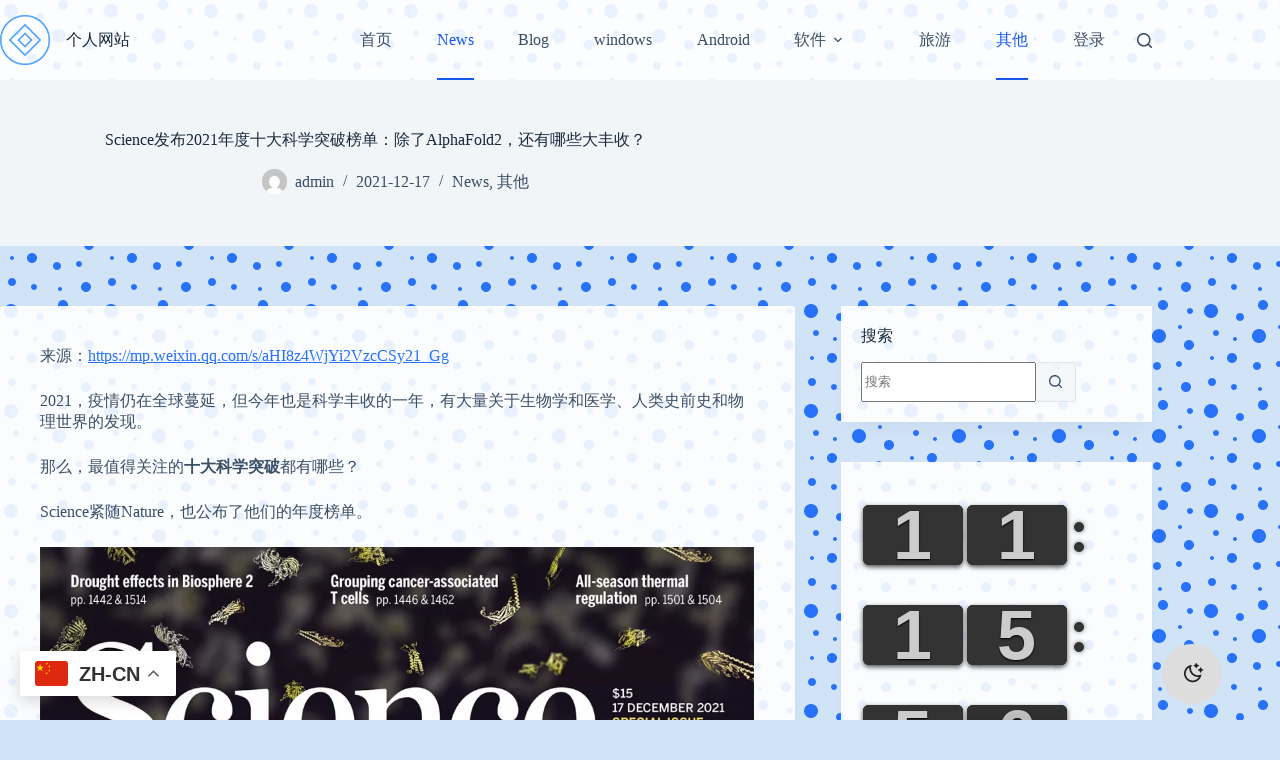

--- FILE ---
content_type: text/html; charset=UTF-8
request_url: https://haohe.fun/2021/12/science%E5%8F%91%E5%B8%832021%E5%B9%B4%E5%BA%A6%E5%8D%81%E5%A4%A7%E7%A7%91%E5%AD%A6%E7%AA%81%E7%A0%B4%E6%A6%9C%E5%8D%95%EF%BC%9A%E9%99%A4%E4%BA%86alphafold2%EF%BC%8C%E8%BF%98%E6%9C%89%E5%93%AA/
body_size: 39685
content:
<!doctype html>
<html dir="ltr" lang="zh-Hans" prefix="og: https://ogp.me/ns#">
<head>
	
	<meta charset="UTF-8">
	<meta name="viewport" content="width=device-width, initial-scale=1, maximum-scale=5, viewport-fit=cover">
	<link rel="profile" href="https://gmpg.org/xfn/11">

	
		<!-- All in One SEO 4.9.3 - aioseo.com -->
	<meta name="description" content="来源：https://mp.weixin.qq.com/s/aHI8z4WjYi2VzcCSy21_Gg 20" />
	<meta name="robots" content="max-image-preview:large" />
	<meta name="author" content="admin"/>
	<meta name="keywords" content="榜单,资讯,news,其他" />
	<link rel="canonical" href="https://haohe.fun/2021/12/science%e5%8f%91%e5%b8%832021%e5%b9%b4%e5%ba%a6%e5%8d%81%e5%a4%a7%e7%a7%91%e5%ad%a6%e7%aa%81%e7%a0%b4%e6%a6%9c%e5%8d%95%ef%bc%9a%e9%99%a4%e4%ba%86alphafold2%ef%bc%8c%e8%bf%98%e6%9c%89%e5%93%aa/" />
	<meta name="generator" content="All in One SEO (AIOSEO) 4.9.3" />
		<meta property="og:locale" content="zh_CN" />
		<meta property="og:site_name" content="个人网站 | from haohe" />
		<meta property="og:type" content="article" />
		<meta property="og:title" content="Science发布2021年度十大科学突破榜单：除了AlphaFold2，还有哪些大丰收？ | 个人网站" />
		<meta property="og:description" content="来源：https://mp.weixin.qq.com/s/aHI8z4WjYi2VzcCSy21_Gg 20" />
		<meta property="og:url" content="https://haohe.fun/2021/12/science%e5%8f%91%e5%b8%832021%e5%b9%b4%e5%ba%a6%e5%8d%81%e5%a4%a7%e7%a7%91%e5%ad%a6%e7%aa%81%e7%a0%b4%e6%a6%9c%e5%8d%95%ef%bc%9a%e9%99%a4%e4%ba%86alphafold2%ef%bc%8c%e8%bf%98%e6%9c%89%e5%93%aa/" />
		<meta property="og:image" content="https://haohe.fun/wp-content/uploads/2024/06/cover.png" />
		<meta property="og:image:secure_url" content="https://haohe.fun/wp-content/uploads/2024/06/cover.png" />
		<meta property="og:image:width" content="3500" />
		<meta property="og:image:height" content="1440" />
		<meta property="article:published_time" content="2021-12-17T08:31:17+00:00" />
		<meta property="article:modified_time" content="2023-11-01T07:28:41+00:00" />
		<meta name="twitter:card" content="summary_large_image" />
		<meta name="twitter:title" content="Science发布2021年度十大科学突破榜单：除了AlphaFold2，还有哪些大丰收？ | 个人网站" />
		<meta name="twitter:description" content="来源：https://mp.weixin.qq.com/s/aHI8z4WjYi2VzcCSy21_Gg 20" />
		<meta name="twitter:image" content="https://haohe.fun/wp-content/uploads/2024/06/cover.png" />
		<script type="application/ld+json" class="aioseo-schema">
			{"@context":"https:\/\/schema.org","@graph":[{"@type":"Article","@id":"https:\/\/haohe.fun\/2021\/12\/science%e5%8f%91%e5%b8%832021%e5%b9%b4%e5%ba%a6%e5%8d%81%e5%a4%a7%e7%a7%91%e5%ad%a6%e7%aa%81%e7%a0%b4%e6%a6%9c%e5%8d%95%ef%bc%9a%e9%99%a4%e4%ba%86alphafold2%ef%bc%8c%e8%bf%98%e6%9c%89%e5%93%aa\/#article","name":"Science\u53d1\u5e032021\u5e74\u5ea6\u5341\u5927\u79d1\u5b66\u7a81\u7834\u699c\u5355\uff1a\u9664\u4e86AlphaFold2\uff0c\u8fd8\u6709\u54ea\u4e9b\u5927\u4e30\u6536\uff1f | \u4e2a\u4eba\u7f51\u7ad9","headline":"Science\u53d1\u5e032021\u5e74\u5ea6\u5341\u5927\u79d1\u5b66\u7a81\u7834\u699c\u5355\uff1a\u9664\u4e86AlphaFold2\uff0c\u8fd8\u6709\u54ea\u4e9b\u5927\u4e30\u6536\uff1f","author":{"@id":"https:\/\/haohe.fun\/author\/haohe\/#author"},"publisher":{"@id":"https:\/\/haohe.fun\/#person"},"image":{"@type":"ImageObject","url":"https:\/\/haohe.fun\/wp-content\/uploads\/2021\/12\/640-21.webp","width":1080,"height":1375},"datePublished":"2021-12-17T16:31:17+08:00","dateModified":"2023-11-01T15:28:41+08:00","inLanguage":"zh-CN","mainEntityOfPage":{"@id":"https:\/\/haohe.fun\/2021\/12\/science%e5%8f%91%e5%b8%832021%e5%b9%b4%e5%ba%a6%e5%8d%81%e5%a4%a7%e7%a7%91%e5%ad%a6%e7%aa%81%e7%a0%b4%e6%a6%9c%e5%8d%95%ef%bc%9a%e9%99%a4%e4%ba%86alphafold2%ef%bc%8c%e8%bf%98%e6%9c%89%e5%93%aa\/#webpage"},"isPartOf":{"@id":"https:\/\/haohe.fun\/2021\/12\/science%e5%8f%91%e5%b8%832021%e5%b9%b4%e5%ba%a6%e5%8d%81%e5%a4%a7%e7%a7%91%e5%ad%a6%e7%aa%81%e7%a0%b4%e6%a6%9c%e5%8d%95%ef%bc%9a%e9%99%a4%e4%ba%86alphafold2%ef%bc%8c%e8%bf%98%e6%9c%89%e5%93%aa\/#webpage"},"articleSection":"News, \u5176\u4ed6, \u699c\u5355, \u8d44\u8baf"},{"@type":"BreadcrumbList","@id":"https:\/\/haohe.fun\/2021\/12\/science%e5%8f%91%e5%b8%832021%e5%b9%b4%e5%ba%a6%e5%8d%81%e5%a4%a7%e7%a7%91%e5%ad%a6%e7%aa%81%e7%a0%b4%e6%a6%9c%e5%8d%95%ef%bc%9a%e9%99%a4%e4%ba%86alphafold2%ef%bc%8c%e8%bf%98%e6%9c%89%e5%93%aa\/#breadcrumblist","itemListElement":[{"@type":"ListItem","@id":"https:\/\/haohe.fun#listItem","position":1,"name":"\u4e3b\u9801","item":"https:\/\/haohe.fun","nextItem":{"@type":"ListItem","@id":"https:\/\/haohe.fun\/%e5%85%b6%e4%bb%96\/#listItem","name":"\u5176\u4ed6"}},{"@type":"ListItem","@id":"https:\/\/haohe.fun\/%e5%85%b6%e4%bb%96\/#listItem","position":2,"name":"\u5176\u4ed6","item":"https:\/\/haohe.fun\/%e5%85%b6%e4%bb%96\/","nextItem":{"@type":"ListItem","@id":"https:\/\/haohe.fun\/2021\/12\/science%e5%8f%91%e5%b8%832021%e5%b9%b4%e5%ba%a6%e5%8d%81%e5%a4%a7%e7%a7%91%e5%ad%a6%e7%aa%81%e7%a0%b4%e6%a6%9c%e5%8d%95%ef%bc%9a%e9%99%a4%e4%ba%86alphafold2%ef%bc%8c%e8%bf%98%e6%9c%89%e5%93%aa\/#listItem","name":"Science\u53d1\u5e032021\u5e74\u5ea6\u5341\u5927\u79d1\u5b66\u7a81\u7834\u699c\u5355\uff1a\u9664\u4e86AlphaFold2\uff0c\u8fd8\u6709\u54ea\u4e9b\u5927\u4e30\u6536\uff1f"},"previousItem":{"@type":"ListItem","@id":"https:\/\/haohe.fun#listItem","name":"\u4e3b\u9801"}},{"@type":"ListItem","@id":"https:\/\/haohe.fun\/2021\/12\/science%e5%8f%91%e5%b8%832021%e5%b9%b4%e5%ba%a6%e5%8d%81%e5%a4%a7%e7%a7%91%e5%ad%a6%e7%aa%81%e7%a0%b4%e6%a6%9c%e5%8d%95%ef%bc%9a%e9%99%a4%e4%ba%86alphafold2%ef%bc%8c%e8%bf%98%e6%9c%89%e5%93%aa\/#listItem","position":3,"name":"Science\u53d1\u5e032021\u5e74\u5ea6\u5341\u5927\u79d1\u5b66\u7a81\u7834\u699c\u5355\uff1a\u9664\u4e86AlphaFold2\uff0c\u8fd8\u6709\u54ea\u4e9b\u5927\u4e30\u6536\uff1f","previousItem":{"@type":"ListItem","@id":"https:\/\/haohe.fun\/%e5%85%b6%e4%bb%96\/#listItem","name":"\u5176\u4ed6"}}]},{"@type":"Person","@id":"https:\/\/haohe.fun\/#person","name":"admin","image":{"@type":"ImageObject","@id":"https:\/\/haohe.fun\/2021\/12\/science%e5%8f%91%e5%b8%832021%e5%b9%b4%e5%ba%a6%e5%8d%81%e5%a4%a7%e7%a7%91%e5%ad%a6%e7%aa%81%e7%a0%b4%e6%a6%9c%e5%8d%95%ef%bc%9a%e9%99%a4%e4%ba%86alphafold2%ef%bc%8c%e8%bf%98%e6%9c%89%e5%93%aa\/#personImage","url":"https:\/\/secure.gravatar.com\/avatar\/0edf9d7bd55cdee1c5368ea85a76300a1616a7b001269bce66a967976c3acd97?s=96&d=mm&r=g","width":96,"height":96,"caption":"admin"}},{"@type":"Person","@id":"https:\/\/haohe.fun\/author\/haohe\/#author","url":"https:\/\/haohe.fun\/author\/haohe\/","name":"admin","image":{"@type":"ImageObject","@id":"https:\/\/haohe.fun\/2021\/12\/science%e5%8f%91%e5%b8%832021%e5%b9%b4%e5%ba%a6%e5%8d%81%e5%a4%a7%e7%a7%91%e5%ad%a6%e7%aa%81%e7%a0%b4%e6%a6%9c%e5%8d%95%ef%bc%9a%e9%99%a4%e4%ba%86alphafold2%ef%bc%8c%e8%bf%98%e6%9c%89%e5%93%aa\/#authorImage","url":"https:\/\/secure.gravatar.com\/avatar\/0edf9d7bd55cdee1c5368ea85a76300a1616a7b001269bce66a967976c3acd97?s=96&d=mm&r=g","width":96,"height":96,"caption":"admin"}},{"@type":"WebPage","@id":"https:\/\/haohe.fun\/2021\/12\/science%e5%8f%91%e5%b8%832021%e5%b9%b4%e5%ba%a6%e5%8d%81%e5%a4%a7%e7%a7%91%e5%ad%a6%e7%aa%81%e7%a0%b4%e6%a6%9c%e5%8d%95%ef%bc%9a%e9%99%a4%e4%ba%86alphafold2%ef%bc%8c%e8%bf%98%e6%9c%89%e5%93%aa\/#webpage","url":"https:\/\/haohe.fun\/2021\/12\/science%e5%8f%91%e5%b8%832021%e5%b9%b4%e5%ba%a6%e5%8d%81%e5%a4%a7%e7%a7%91%e5%ad%a6%e7%aa%81%e7%a0%b4%e6%a6%9c%e5%8d%95%ef%bc%9a%e9%99%a4%e4%ba%86alphafold2%ef%bc%8c%e8%bf%98%e6%9c%89%e5%93%aa\/","name":"Science\u53d1\u5e032021\u5e74\u5ea6\u5341\u5927\u79d1\u5b66\u7a81\u7834\u699c\u5355\uff1a\u9664\u4e86AlphaFold2\uff0c\u8fd8\u6709\u54ea\u4e9b\u5927\u4e30\u6536\uff1f | \u4e2a\u4eba\u7f51\u7ad9","description":"\u6765\u6e90\uff1ahttps:\/\/mp.weixin.qq.com\/s\/aHI8z4WjYi2VzcCSy21_Gg 20","inLanguage":"zh-CN","isPartOf":{"@id":"https:\/\/haohe.fun\/#website"},"breadcrumb":{"@id":"https:\/\/haohe.fun\/2021\/12\/science%e5%8f%91%e5%b8%832021%e5%b9%b4%e5%ba%a6%e5%8d%81%e5%a4%a7%e7%a7%91%e5%ad%a6%e7%aa%81%e7%a0%b4%e6%a6%9c%e5%8d%95%ef%bc%9a%e9%99%a4%e4%ba%86alphafold2%ef%bc%8c%e8%bf%98%e6%9c%89%e5%93%aa\/#breadcrumblist"},"author":{"@id":"https:\/\/haohe.fun\/author\/haohe\/#author"},"creator":{"@id":"https:\/\/haohe.fun\/author\/haohe\/#author"},"image":{"@type":"ImageObject","url":"https:\/\/haohe.fun\/wp-content\/uploads\/2021\/12\/640-21.webp","@id":"https:\/\/haohe.fun\/2021\/12\/science%e5%8f%91%e5%b8%832021%e5%b9%b4%e5%ba%a6%e5%8d%81%e5%a4%a7%e7%a7%91%e5%ad%a6%e7%aa%81%e7%a0%b4%e6%a6%9c%e5%8d%95%ef%bc%9a%e9%99%a4%e4%ba%86alphafold2%ef%bc%8c%e8%bf%98%e6%9c%89%e5%93%aa\/#mainImage","width":1080,"height":1375},"primaryImageOfPage":{"@id":"https:\/\/haohe.fun\/2021\/12\/science%e5%8f%91%e5%b8%832021%e5%b9%b4%e5%ba%a6%e5%8d%81%e5%a4%a7%e7%a7%91%e5%ad%a6%e7%aa%81%e7%a0%b4%e6%a6%9c%e5%8d%95%ef%bc%9a%e9%99%a4%e4%ba%86alphafold2%ef%bc%8c%e8%bf%98%e6%9c%89%e5%93%aa\/#mainImage"},"datePublished":"2021-12-17T16:31:17+08:00","dateModified":"2023-11-01T15:28:41+08:00"},{"@type":"WebSite","@id":"https:\/\/haohe.fun\/#website","url":"https:\/\/haohe.fun\/","name":"\u4e2a\u4eba\u7f51\u7ad9","description":"from haohe","inLanguage":"zh-CN","publisher":{"@id":"https:\/\/haohe.fun\/#person"}}]}
		</script>
		<script type="text/javascript">
			(function(c,l,a,r,i,t,y){
			c[a]=c[a]||function(){(c[a].q=c[a].q||[]).push(arguments)};t=l.createElement(r);t.async=1;
			t.src="https://www.clarity.ms/tag/"+i+"?ref=aioseo";y=l.getElementsByTagName(r)[0];y.parentNode.insertBefore(t,y);
		})(window, document, "clarity", "script", "b2hq7eb8i0");
		</script>
		<!-- All in One SEO -->

<script type='text/javascript'>
				if(true) 
					{
						if(localStorage.getItem('gn-dark-mode')) {
	                        if (localStorage.getItem('gn-dark-mode') == 'on') {
	                            document.documentElement.classList.add('gn-dark-mode');   
	                        }
	                    }
					}
				else 
					{
						if(true) {
							document.documentElement.classList.add('gn-dark-mode');
						}
						else {
							if(0 && true && true) {
								let timeFrom = '20:00';
			                    let timeTo = '07:00';
			                    let timeFromHour = Number(timeFrom.split(':')[0]);
			                    let timeFromMinute = Number(timeFrom.split(':')[1]);
			                    let timeToHour = Number(timeTo.split(':')[0]);
			                    let timeToMinute = Number(timeTo.split(':')[1]);

			                    let timeFromMinutes = timeFromHour * 60 + timeFromMinute;
			                    let timeToMinutes = timeToHour * 60 + timeToMinute;
			                    
			                    let now = new Date();
			                    let currentHourMinutes = now.getHours() * 60 + now.getMinutes();

			                    if (timeToMinutes > timeFromMinutes) {
			                        if (currentHourMinutes >= timeFromMinutes && currentHourMinutes <= timeToMinutes) {
			                            document.documentElement.classList.add('gn-dark-mode');
			                        }
			                    }
			                    else {
			                        if (currentHourMinutes <= timeToMinutes || currentHourMinutes >= timeFromMinutes) {
			                            document.documentElement.classList.add('gn-dark-mode');
			                        }
			                    }
							}
							else {
								if(on) {
									const osColorScheme = window.matchMedia('(prefers-color-scheme: dark)');
					                if (osColorScheme.matches) {
					                    document.documentElement.classList.add('gn-dark-mode');
					                } 
								}
							}
						}
					}
			</script><style type="text/css">:root{--gn-button-inactive-bg-color:#dddddd;--gn-button-active-bg-color:#eeeeee;--gn-button-text-inactive-color:#222222;--gn-button-text-active-color:black;--gn-bg-color:rgba(0, 0, 0, 0.618);--gn-text-color:#fafafa;--gn-input-bg-color:#1c1c1c;--gn-input-text-color:#ebebeb;--gn-link-color:#2872fa;} .gn-toggle-button {--gn-button-width:60px;}.gn-dark-mode img {filter:brightness(0.85);}.gn-toggle-button{background-color:var(--gn-button-inactive-bg-color);width:var(--gn-button-width);cursor:pointer;-webkit-user-select:none;-moz-user-select:none;-ms-user-select:none;user-select:none;box-sizing: border-box;}.gn-toggle-button.gn-fixed{position:fixed !important;z-index:99999999}.gn-toggle-button.topleft{top:0;left:0}.gn-toggle-button.topcenter{top:0;left:50%;-webkit-transform:translateX(-50%);transform:translateX(-50%)}.gn-toggle-button.topright{top:0;right:0}.gn-toggle-button.bottomleft{bottom:0;left:0}.gn-toggle-button.bottomcenter{bottom:0;left:50%;-webkit-transform:translateX(-50%);transform:translateX(-50%)}.gn-toggle-button.bottomright{bottom:0;right:0}.gn-toggle-button.centerleft{top:50%;-webkit-transform:translateY(-50%);transform:translateY(-50%);left:0}.gn-toggle-button.centerright{top:50%;-webkit-transform:translateY(-50%);transform:translateY(-50%);right:0}.gn-toggle-button.style-1{color:var(--gn-button-text-inactive-color);display:-webkit-box;display:-ms-flexbox;display:flex;padding:calc( var(--gn-button-width) / 30 ) calc( var(--gn-button-width) / 6.9 );-webkit-box-align:center;-ms-flex-align:center;align-items:center;-webkit-box-pack:justify;-ms-flex-pack:justify;justify-content:space-between;border-radius:500px}.gn-toggle-button.style-1>span,.gn-toggle-button.style-1>svg{width:50%}.gn-toggle-button.style-1>span{font-size:calc( var(--gn-button-width) / 7.5 );line-height:1.1}.gn-toggle-button.style-1>svg{padding:8px;width:calc( var(--gn-button-width) / 3 )}.gn-toggle-button.style-1>svg path{fill:var(--gn-button-text-inactive-color)}.gn-toggle-button.style-1>svg #star1{-webkit-animation-delay:300ms;animation-delay:300ms}.gn-toggle-button.style-2{height:calc(var(--gn-button-width)/2);border-radius:100px;position:relative}.gn-toggle-button.style-2 .knob{position:absolute;top:calc(var(--gn-button-width)/14);left:calc(var(--gn-button-width)/14);height:calc(var(--gn-button-width)/2.8);width:calc(var(--gn-button-width)/2.8);border-radius:50%;background-color:white;-webkit-transition:all 300ms ease;transition:all 300ms ease}.gn-toggle-button.style-2 span.label{position:absolute;top:calc(50% - var(--gn-button-width) / 30);left:calc(100% + var(--gn-button-width) / 9);white-space:nowrap;font-size:calc( var(--gn-button-width) / 6.4 );margin-top:calc( var(--gn-button-width) / 10 * -1);-webkit-transition:all 300ms ease;transition:all 300ms ease}.gn-toggle-button.style-2 span.label:last-of-type{-webkit-transform:translateY(150%);transform:translateY(150%);opacity:0}.gn-toggle-button.style-3{border-radius:50%;display:-webkit-inline-box;display:-ms-inline-flexbox;display:inline-flex;-webkit-box-align:center;-ms-flex-align:center;align-items:center;-ms-flex-pack:distribute;justify-content:space-around;padding:0 calc( var(--gn-button-width) / 9 );height:var(--gn-button-width)}.gn-toggle-button.style-3 svg{width:calc(var(--gn-button-width)/2.8);margin-left:5px}.gn-toggle-button.style-3 path{fill:var(--gn-button-text-inactive-color)}.gn-toggle-button.style-3 #star1{-webkit-animation-delay:300ms;animation-delay:300ms}.gn-toggle-button.style-4{position:relative;border-radius:150px;height:calc(var(--gn-button-width)/2.3)}.gn-toggle-button.style-4 .stage{display:-webkit-box;display:-ms-flexbox;display:flex;-webkit-box-align:center;-ms-flex-align:center;align-items:center;-ms-flex-pack:distribute;justify-content:space-around;height:100%;width:100%;padding:0 calc(var(--gn-button-width) / 18 );font-size:calc( var(--gn-button-width) / 6.4 );overflow-y:hidden;box-sizing: border-box;}.gn-toggle-button.style-4 .stage:first-of-type span{color:var(--gn-button-text-inactive-color)}.gn-toggle-button.style-4 .stage:first-of-type svg path{fill:var(--gn-button-text-inactive-color)}.gn-toggle-button.style-4 .stage:last-of-type{position:absolute;top:0;left:0}.gn-toggle-button.style-4 .stage:last-of-type svg{-webkit-transform:translateY(150%);transform:translateY(150%);opacity:0}.gn-toggle-button.style-4 .stage:last-of-type svg path{fill:var(--gn-button-text-active-color)}.gn-toggle-button.style-4 .stage:last-of-type span{-webkit-transform:translateY(-150%);transform:translateY(-150%);opacity:0;color:var(--gn-button-text-active-color)}.gn-toggle-button.style-4 .stage svg,.gn-toggle-button.style-4 .stage span{-webkit-transition:all 300ms ease;transition:all 300ms ease}.gn-toggle-button.style-4 svg{width:calc(var(--gn-button-width)/4);margin-right:5px}.gn-toggle-button.style-5{width:calc(var(--gn-button-width)*1.2);height:calc(var(--gn-button-width)/2.7);border-radius:100px;position:relative;font-size:calc( var(--gn-button-width) / 7 );font-weight:500}.gn-toggle-button.style-5 .knob{position:absolute;top:0;left:0;height:calc(var(--gn-button-width)/2.7);width:50%;border-radius:100px;background-color:white;z-index:99;display:-webkit-box;display:-ms-flexbox;display:flex;-webkit-box-align:center;-ms-flex-align:center;align-items:center;-webkit-box-pack:center;-ms-flex-pack:center;justify-content:center;-webkit-box-shadow:1px 1px 5px rgba(0,0,0,0.3);box-shadow:1px 1px 5px rgba(0,0,0,0.3);-webkit-transition:all 300ms ease;transition:all 300ms ease}.gn-toggle-button.style-5 .knob span{position:absolute;top:50%;left:50%;-webkit-transform:translate(-50%, -50%);transform:translate(-50%, -50%);color:var(--gn-button-text-inactive-color)}.gn-toggle-button.style-5 .knob span:last-child{display:none}.gn-toggle-button.style-5 [class*=label]{position:absolute;top:calc(50% - var(--gn-button-width) / 30);white-space:nowrap;margin-top:calc(var(--gn-button-width) / -10)}.gn-toggle-button.style-5 span.label1{left:calc(var(--gn-button-width) / 9)}.gn-toggle-button.style-5 span.label2{right:calc(var(--gn-button-width) / 9)}.gn-toggle-button.style-6{position:relative;width:calc(var(--gn-button-width)*1.4);height:calc(var(--gn-button-width)/2.3);background-color:transparent}.gn-toggle-button.style-6 .text{font-size:calc( var(--gn-button-width) / 6.5 );font-weight:500;position:absolute;left:0;top:0;width:80%;height:100%;overflow:hidden}.gn-toggle-button.style-6 .text div{position:absolute;top:50%;right:calc( var(--gn-button-width) / 9 );-webkit-transform:translateY(-50%);transform:translateY(-50%);height:100%;display:-webkit-box;display:-ms-flexbox;display:flex;-webkit-box-align:center;-ms-flex-align:center;align-items:center;-webkit-transition:all 300ms ease;transition:all 300ms ease}.gn-toggle-button.style-6 .text div:last-child{-webkit-transform:translateY(100%);transform:translateY(100%)}.gn-toggle-button.style-6 .icon{position:absolute;right:0;top:0;width:20%;height:100%}.gn-toggle-button.style-6 .icon svg{position:absolute;right:0;top:50%;width:20%;height:100%;-webkit-transform:translateY(-50%);transform:translateY(-50%);width:calc(var(--gn-button-width)/5)}.gn-toggle-button.style-6 .icon svg #star1{-webkit-animation-delay:300ms;animation-delay:300ms}.gn-toggle-button.style-7{height:calc(var(--gn-button-width)*1.2);width:calc(var(--gn-button-width)/2.7);border-radius:100px;position:relative;font-size:calc( var(--gn-button-width) / 7 );font-weight:500}.gn-toggle-button.style-7 .knob{position:absolute;bottom:0;left:0;width:calc(var(--gn-button-width)/2.7);height:50%;border-radius:100px;background-color:white;z-index:99;display:-webkit-box;display:-ms-flexbox;display:flex;-webkit-box-align:center;-ms-flex-align:center;align-items:center;-webkit-box-pack:center;-ms-flex-pack:center;justify-content:center;-webkit-box-shadow:1px 1px 5px rgba(0,0,0,0.3);box-shadow:1px 1px 5px rgba(0,0,0,0.3);-webkit-transition:all 300ms ease;transition:all 300ms ease}.gn-toggle-button.style-7 .knob span{position:absolute;top:50%;left:50%;-webkit-transform:translate(-50%, -50%) rotate(-90deg);transform:translate(-50%, -50%) rotate(-90deg);color:#555}.gn-toggle-button.style-7 .knob span:last-child{display:none}.gn-toggle-button.style-7 [class*=label]{position:absolute;left:calc(50% - var(--gn-button-width) / 7.5);white-space:nowrap;-webkit-writing-mode:vertical-lr;-ms-writing-mode:tb-lr;writing-mode:vertical-lr;-webkit-transform:rotate(180deg);transform:rotate(180deg)}.gn-toggle-button.style-7 span.label1{bottom:calc(var(--gn-button-width) / 9)}.gn-toggle-button.style-7 span.label2{top:calc(var(--gn-button-width) / 9)}.gn-toggle-button.style-8{display:-webkit-inline-box;display:-ms-inline-flexbox;display:inline-flex;-webkit-box-align:center;-ms-flex-align:center;align-items:center;-webkit-box-pack:center;-ms-flex-pack:center;justify-content:center;height:var(--gn-button-width);background-color:transparent}.gn-toggle-button.style-8 svg{width:calc(var(--gn-button-width)/2.8);margin-left:calc(var(--gn-button-width) / 18)}.gn-toggle-button.style-8 path{fill:var(--gn-button-text-inactive-color)}.gn-toggle-button.style-8 #star1{-webkit-animation-delay:300ms;animation-delay:300ms}.gn-toggle-button.style-9{display:-webkit-inline-box;display:-ms-inline-flexbox;display:inline-flex;-webkit-box-align:center;-ms-flex-align:center;align-items:center;-webkit-box-pack:center;-ms-flex-pack:center;justify-content:center;height:var(--gn-button-width);background-color:transparent}.gn-toggle-button.style-9 svg{width:calc(var(--gn-button-width)/2.8);margin-left:calc(var(--gn-button-width) / 18)}.gn-toggle-button.style-9 path:nth-child(2){-webkit-transform-origin:center;transform-origin:center}.gn-toggle-button.style-10{display:-webkit-inline-box;display:-ms-inline-flexbox;display:inline-flex;-webkit-box-align:center;-ms-flex-align:center;align-items:center;-webkit-box-pack:center;-ms-flex-pack:center;justify-content:center;height:var(--gn-button-width);background-color:transparent}.gn-toggle-button.style-10 svg{width:calc(var(--gn-button-width)/2.8);margin-left:calc(var(--gn-button-width) / 18)}.gn-toggle-button.style-10 path:nth-child(2){-webkit-transform-origin:center;transform-origin:center}.gn-toggle-button.style-11{height:calc(var(--gn-button-width)/2.3);border-radius:100px;position:relative;overflow:hidden}.gn-toggle-button.style-11 .knob{position:absolute;top:calc(var(--gn-button-width)/14);left:calc(var(--gn-button-width)/14);height:calc(var(--gn-button-width)/3.3);width:calc(var(--gn-button-width)/3.3);border-radius:50%;background-color:white;-webkit-transition:all 300ms ease;transition:all 300ms ease}.gn-toggle-button.style-11 .knob:before{content:"";height:calc(var(--gn-button-width)/3.5);width:calc(var(--gn-button-width)/3.5);position:absolute;top:-100%;left:-100%;background-color:var(--gn-button-inactive-bg-color);border-radius:50%;-webkit-transition:all 300ms ease;transition:all 300ms ease}.gn-toggle-button.style-12{height:var(--gn-button-width);border-radius:calc(var(--gn-button-width) / 4.5);padding:calc(var(--gn-button-width) / 6)}.gn-toggle-button.style-12 svg path{fill:var(--gn-button-text-active-color)}.gn-toggle-button.style-13{font-size:calc(var(--gn-button-width) / 6.4);display:-webkit-box;display:-ms-flexbox;display:flex;background-color:transparent}.gn-toggle-button.style-13 div{-webkit-box-flex:1;-ms-flex-positive:1;flex-grow:1;background-color:var(--gn-button-inactive-bg-color)}.gn-toggle-button.style-13 div:first-child{border-top-left-radius:calc(var(--gn-button-width) / 1.8);border-bottom-left-radius:calc(var(--gn-button-width) / 1.8);padding:calc(var(--gn-button-width) / 30) 0 calc(var(--gn-button-width) / 30) calc(var(--gn-button-width) / 9);background-color:var(--gn-button-active-bg-color);color:var(--gn-button-text-active-color)}.gn-toggle-button.style-13 div:last-child{border-top-right-radius:calc(var(--gn-button-width) / 1.8);border-bottom-right-radius:calc(var(--gn-button-width) / 1.8);padding:calc(var(--gn-button-width) / 30) calc(var(--gn-button-width) / 9) calc(var(--gn-button-width) / 30) 0;text-align:right}.gn-toggle-button.style-14{height:calc(var(--gn-button-width)/2.3);border-radius:100px;position:relative;background-color:transparent;border:3px solid var(--gn-button-inactive-bg-color)}.gn-toggle-button.style-14 .knob{position:absolute;top:50%;left:calc(var(--gn-button-width)/26);height:calc(var(--gn-button-width)/3.5);width:calc(var(--gn-button-width)/3.5);border-radius:50%;background-color:var(--gn-button-inactive-bg-color);-webkit-transition:all 300ms ease;transition:all 300ms ease;-webkit-transform:translateY(-50%);transform:translateY(-50%)}.gn-toggle-button.style-15{width:calc(var(--gn-button-width)/2.3);height:var(--gn-button-width);border-radius:100px;position:relative;background-color:transparent;border:3px solid var(--gn-button-inactive-bg-color)}.gn-toggle-button.style-15 .knob{position:absolute;left:50%;top:calc(var(--gn-button-width)/26);height:calc(var(--gn-button-width)/3.5);width:calc(var(--gn-button-width)/3.5);border-radius:50%;background-color:var(--gn-button-inactive-bg-color);-webkit-transition:all 300ms ease;transition:all 300ms ease;-webkit-transform:translateX(-50%);transform:translateX(-50%)}html.gn-dark-mode .gn-toggle-button{background-color:var(--gn-button-active-bg-color)}html.gn-dark-mode .gn-toggle-button.style-1{color:var(--gn-button-text-active-color)}html.gn-dark-mode .gn-toggle-button.style-1 svg path{fill:var(--gn-button-text-active-color)}html.gn-dark-mode .gn-toggle-button.style-1 .moon-star{-webkit-animation-name:gn-blink;animation-name:gn-blink;-webkit-animation-duration:1s;animation-duration:1s;-webkit-animation-fill-mode:both;animation-fill-mode:both;-webkit-animation-iteration-count:infinite;animation-iteration-count:infinite}html.gn-dark-mode .gn-toggle-button.style-2 span.label:first-of-type{-webkit-transform:translateY(-150%);transform:translateY(-150%);opacity:0}html.gn-dark-mode .gn-toggle-button.style-2 span.label:last-of-type{-webkit-transform:translateY(0);transform:translateY(0);opacity:1}html.gn-dark-mode .gn-toggle-button.style-2 .knob{left:calc(100% - var(--gn-button-width)/2.3)}html.gn-dark-mode .gn-toggle-button.style-3 path{fill:var(--gn-button-text-active-color)}html.gn-dark-mode .gn-toggle-button.style-3 .moon-star{-webkit-animation-name:gn-blink;animation-name:gn-blink;-webkit-animation-duration:1s;animation-duration:1s;-webkit-animation-fill-mode:both;animation-fill-mode:both;-webkit-animation-iteration-count:infinite;animation-iteration-count:infinite}html.gn-dark-mode .gn-toggle-button.style-4 .stage:first-of-type svg{-webkit-transform:translateY(-150%);transform:translateY(-150%);opacity:0}html.gn-dark-mode .gn-toggle-button.style-4 .stage:first-of-type span{-webkit-transform:translateY(150%);transform:translateY(150%);opacity:0}html.gn-dark-mode .gn-toggle-button.style-4 .stage:last-of-type svg{-webkit-transform:translateY(0);transform:translateY(0);opacity:1}html.gn-dark-mode .gn-toggle-button.style-4 .stage:last-of-type span{-webkit-transform:translateY(0);transform:translateY(0);opacity:1}html.gn-dark-mode .gn-toggle-button.style-5{background-color:var(--gn-button-inactive-bg-color)}html.gn-dark-mode .gn-toggle-button.style-5 .knob{left:100%;-webkit-transform:translateX(-100%);transform:translateX(-100%)}html.gn-dark-mode .gn-toggle-button.style-5 .knob span:first-child{display:none}html.gn-dark-mode .gn-toggle-button.style-5 .knob span:last-child{display:block}html.gn-dark-mode .gn-toggle-button.style-6{background-color:transparent}html.gn-dark-mode .gn-toggle-button.style-6 .text{color:var(--gn-button-text-active-color)}html.gn-dark-mode .gn-toggle-button.style-6 .text div:first-child{-webkit-transform:translateY(-200%);transform:translateY(-200%)}html.gn-dark-mode .gn-toggle-button.style-6 .text div:last-child{-webkit-transform:translateY(-50%);transform:translateY(-50%)}html.gn-dark-mode .gn-toggle-button.style-6 .icon svg path{fill:var(--gn-button-text-active-color)}html.gn-dark-mode .gn-toggle-button.style-6 .moon-star{-webkit-animation-name:gn-blink;animation-name:gn-blink;-webkit-animation-duration:1s;animation-duration:1s;-webkit-animation-fill-mode:both;animation-fill-mode:both;-webkit-animation-iteration-count:infinite;animation-iteration-count:infinite}html.gn-dark-mode .gn-toggle-button.style-7{background-color:var(--gn-button-inactive-bg-color)}html.gn-dark-mode .gn-toggle-button.style-7 .knob{bottom:100%;-webkit-transform:translateY(100%);transform:translateY(100%)}html.gn-dark-mode .gn-toggle-button.style-7 .knob span:first-child{display:none}html.gn-dark-mode .gn-toggle-button.style-7 .knob span:last-child{display:block}html.gn-dark-mode .gn-toggle-button.style-8{background-color:transparent}html.gn-dark-mode .gn-toggle-button.style-8 .moon-star{-webkit-animation-name:gn-blink;animation-name:gn-blink;-webkit-animation-duration:1s;animation-duration:1s;-webkit-animation-fill-mode:both;animation-fill-mode:both;-webkit-animation-iteration-count:infinite;animation-iteration-count:infinite}html.gn-dark-mode .gn-toggle-button.style-8 path{fill:var(--gn-button-text-active-color)}html.gn-dark-mode .gn-toggle-button.style-9{background-color:transparent}html.gn-dark-mode .gn-toggle-button.style-9 path:nth-child(2){fill:var(--gn-button-text-active-color);-webkit-animation-name:gn-rotate;animation-name:gn-rotate;-webkit-animation-duration:3s;animation-duration:3s;-webkit-animation-iteration-count:infinite;animation-iteration-count:infinite}html.gn-dark-mode .gn-toggle-button.style-10{background-color:transparent}html.gn-dark-mode .gn-toggle-button.style-10 path:nth-child(2){fill:var(--gn-button-text-active-color);-webkit-animation-name:gn-rotate-half;animation-name:gn-rotate-half;-webkit-animation-duration:0.5s;animation-duration:0.5s;-webkit-animation-timing-function:ease-in-out;animation-timing-function:ease-in-out;-webkit-animation-fill-mode:both;animation-fill-mode:both;-webkit-animation-direction:alternate;animation-direction:alternate;-webkit-animation-iteration-count:infinite;animation-iteration-count:infinite}html.gn-dark-mode .gn-toggle-button.style-11{background-color:var(--gn-button-inactive-bg-color)}html.gn-dark-mode .gn-toggle-button.style-11 .knob{left:calc(100% - var(--gn-button-width)/2.6)}html.gn-dark-mode .gn-toggle-button.style-11 .knob:before{top:-20%;left:-30%}html.gn-dark-mode .gn-toggle-button.style-13{background-color:transparent}html.gn-dark-mode .gn-toggle-button.style-13 div:first-child{background-color:var(--gn-button-inactive-bg-color);color:var(--gn-button-text-inactive-color)}html.gn-dark-mode .gn-toggle-button.style-13 div:last-child{background-color:var(--gn-button-active-bg-color);color:var(--gn-button-text-active-color)}html.gn-dark-mode .gn-toggle-button.style-14{background-color:transparent}html.gn-dark-mode .gn-toggle-button.style-14 .knob{left:calc(100% - var(--gn-button-width)/2.9);background-color:var(--gn-button-active-bg-color)}html.gn-dark-mode .gn-toggle-button.style-15{background-color:transparent}html.gn-dark-mode .gn-toggle-button.style-15 .knob{top:calc(100% - var(--gn-button-width)/2.9);background-color:var(--gn-button-active-bg-color)}html img.gn-dark-image{display:none !important}html.gn-dark-mode {background-color:var(--gn-bg-color) !important;color:var(--gn-text-color) !important} html.gn-dark-mode *:not(.gn-ignore):not(img):not(mark):not(code):not(pre):not(pre *):not(ins):not(option):not(input):not(select):not(textarea):not(button):not(button *):not(a):not(a[class*=btn] *):not(a[class*=button] *):not(video):not(canvas):not(progress):not(iframe):not(svg):not(path):not(.mejs-iframe-overlay):not(.mejs-iframe-overlay):not(.elementor-element-overlay):not(.elementor-background-overlay):not(.gn-toggle-button):not(.gn-toggle-button *):not(.photo-overlay):not(.photo-overlay *):not(.moxie-shim.moxie-shim-html5):not(.flickity-slider):not(.flickity-slider *):not(.box-overlay):not(.box-overlay *):not(.button):not(.button *):not([data-settings*="background_background"]):not([data-settings*="background_background"] *):not(.mejs-inner *):not(rs-slides):not(rs-slides *):not(.overlay):not(.overlay *):not(.blog-slider):not(.blog-slider *):not(.post-switch-item-content):not(.post-switch-item-content *):not(i.icon):not(.pp_content_container):not(.pp_content_container *):not(.sh-hamburger-menu):not(.sh-hamburger-menu *):not(.sh-header-mobile):not(.sh-header-mobile *):not(.post-overlay-content):not(.post-overlay-content *):not(.masonry-blog-item *):not(.mdp-readabler-trigger-button-box):not(.row-bg-overlay):not(.row-bg-overlay *):not(.column-bg-overlay-wrap):not(.column-bg-overlay-wrap *):not(.no-carousel):not(.no-carousel *):not(.cart-wrap):not(.cart-wrap *):not(ul.controls li.previous-post *):not(ul.controls li.next-post *):not(ul.ui-tabs-nav li *):not(.magcover):not(.magcover *):not(.overlayed):not(.overlayed *):not(.nav-links *):not([class*=fold-shadow]):not(.sf-menu li a *){background-color:var(--gn-bg-color) !important;color:var(--gn-text-color) !important;box-shadow:none !important}html.gn-dark-mode input:not(.gn-ignore):not([type="button"]):not([type="reset"]):not([type="submit"]),html.gn-dark-mode iframe:not(.gn-ignore),html.gn-dark-mode iframe *:not(.gn-ignore),html.gn-dark-mode select:not(.gn-ignore),html.gn-dark-mode textarea:not(.gn-ignore){background-color:var(--gn-input-bg-color) !important;color:var(--gn-input-text-color) !important}html.gn-dark-mode a:not(.gn-ignore):not([href="#gn-none"]):not(.full-slide-link),html.gn-dark-mode a *:not(.gn-ignore):not(.gn-toggle-button):not(.gn-toggle-button *):not(.activity-time-since *):not(.full-slide-link *),html.gn-dark-mode a:active:not(.gn-ignore),html.gn-dark-mode a:active *:not(.gn-ignore),html.gn-dark-mode a:visited:not(.gn-ignore),html.gn-dark-mode a:visited *:not(.gn-ignore){color:var(--gn-link-color) !important}html.gn-dark-mode img.gn-dark-image:not(.bb-logo-dark):not(.mobile-only-logo){display:inline-block !important}html.gn-dark-mode img.gn-light-image{display:none !important}@-webkit-keyframes gn-blink{from{opacity:0}to{opacity:1}}@keyframes gn-blink{from{opacity:0}to{opacity:1}}@-webkit-keyframes gn-rotate{to{-webkit-transform:rotate(360deg);transform:rotate(360deg)}}@keyframes gn-rotate{to{-webkit-transform:rotate(360deg);transform:rotate(360deg)}}@-webkit-keyframes gn-rotate-half{to{-webkit-transform:rotate(35deg);transform:rotate(35deg)}}@keyframes gn-rotate-half{to{-webkit-transform:rotate(35deg);transform:rotate(35deg)}}</style><title>Science发布2021年度十大科学突破榜单：除了AlphaFold2，还有哪些大丰收？ | 个人网站</title>
<meta name="keywords" content="Science,榜单" />
<meta name="description" content="来源：https://mp.weixin.qq.com/s/aHI8z4WjYi2VzcCSy21_Gg 2021，疫情仍在全球蔓延，但今年也是科学丰收的一年，有大量关于生物学和医学、人类史前史和物理" />
<link rel="alternate" type="application/rss+xml" title="个人网站 &raquo; Feed" href="https://haohe.fun/feed/" />
<link rel="alternate" type="application/rss+xml" title="个人网站 &raquo; 评论 Feed" href="https://haohe.fun/comments/feed/" />
<link rel="alternate" type="application/rss+xml" title="个人网站 &raquo; Science发布2021年度十大科学突破榜单：除了AlphaFold2，还有哪些大丰收？ 评论 Feed" href="https://haohe.fun/2021/12/science%e5%8f%91%e5%b8%832021%e5%b9%b4%e5%ba%a6%e5%8d%81%e5%a4%a7%e7%a7%91%e5%ad%a6%e7%aa%81%e7%a0%b4%e6%a6%9c%e5%8d%95%ef%bc%9a%e9%99%a4%e4%ba%86alphafold2%ef%bc%8c%e8%bf%98%e6%9c%89%e5%93%aa/feed/" />
<link rel="alternate" title="oEmbed (JSON)" type="application/json+oembed" href="https://haohe.fun/wp-json/oembed/1.0/embed?url=https%3A%2F%2Fhaohe.fun%2F2021%2F12%2Fscience%25e5%258f%2591%25e5%25b8%25832021%25e5%25b9%25b4%25e5%25ba%25a6%25e5%258d%2581%25e5%25a4%25a7%25e7%25a7%2591%25e5%25ad%25a6%25e7%25aa%2581%25e7%25a0%25b4%25e6%25a6%259c%25e5%258d%2595%25ef%25bc%259a%25e9%2599%25a4%25e4%25ba%2586alphafold2%25ef%25bc%258c%25e8%25bf%2598%25e6%259c%2589%25e5%2593%25aa%2F" />
<link rel="alternate" title="oEmbed (XML)" type="text/xml+oembed" href="https://haohe.fun/wp-json/oembed/1.0/embed?url=https%3A%2F%2Fhaohe.fun%2F2021%2F12%2Fscience%25e5%258f%2591%25e5%25b8%25832021%25e5%25b9%25b4%25e5%25ba%25a6%25e5%258d%2581%25e5%25a4%25a7%25e7%25a7%2591%25e5%25ad%25a6%25e7%25aa%2581%25e7%25a0%25b4%25e6%25a6%259c%25e5%258d%2595%25ef%25bc%259a%25e9%2599%25a4%25e4%25ba%2586alphafold2%25ef%25bc%258c%25e8%25bf%2598%25e6%259c%2589%25e5%2593%25aa%2F&#038;format=xml" />
<style id='wp-img-auto-sizes-contain-inline-css'>
img:is([sizes=auto i],[sizes^="auto," i]){contain-intrinsic-size:3000px 1500px}
/*# sourceURL=wp-img-auto-sizes-contain-inline-css */
</style>
<link rel='stylesheet' id='blocksy-dynamic-global-css' href='https://haohe.fun/wp-content/uploads/blocksy/css/global.css?ver=72258' media='all' />
<link rel='stylesheet' id='embed-pdf-viewer-css' href='https://haohe.fun/wp-content/plugins/embed-pdf-viewer/css/embed-pdf-viewer.css?ver=2.4.6' media='screen' />
<link rel='stylesheet' id='ggskin-style-css' href='https://haohe.fun/wp-content/plugins/garden-gnome-package/include/ggskin.css?ver=43f4f2ac8f21adf85864035d517464b4' media='all' />
<link rel='stylesheet' id='dashicons-css' href='https://haohe.fun/wp-includes/css/dashicons.min.css?ver=43f4f2ac8f21adf85864035d517464b4' media='all' />
<link rel='stylesheet' id='post-views-counter-frontend-css' href='https://haohe.fun/wp-content/plugins/post-views-counter/css/frontend.css?ver=1.7.3' media='all' />
<link rel='stylesheet' id='wp-block-library-css' href='https://haohe.fun/wp-includes/css/dist/block-library/style.min.css?ver=43f4f2ac8f21adf85864035d517464b4' media='all' />
<link rel='stylesheet' id='wp-components-css' href='https://haohe.fun/wp-includes/css/dist/components/style.min.css?ver=43f4f2ac8f21adf85864035d517464b4' media='all' />
<link rel='stylesheet' id='wp-preferences-css' href='https://haohe.fun/wp-includes/css/dist/preferences/style.min.css?ver=43f4f2ac8f21adf85864035d517464b4' media='all' />
<link rel='stylesheet' id='wp-block-editor-css' href='https://haohe.fun/wp-includes/css/dist/block-editor/style.min.css?ver=43f4f2ac8f21adf85864035d517464b4' media='all' />
<link rel='stylesheet' id='wp-reusable-blocks-css' href='https://haohe.fun/wp-includes/css/dist/reusable-blocks/style.min.css?ver=43f4f2ac8f21adf85864035d517464b4' media='all' />
<link rel='stylesheet' id='wp-patterns-css' href='https://haohe.fun/wp-includes/css/dist/patterns/style.min.css?ver=43f4f2ac8f21adf85864035d517464b4' media='all' />
<link rel='stylesheet' id='wp-editor-css' href='https://haohe.fun/wp-includes/css/dist/editor/style.min.css?ver=43f4f2ac8f21adf85864035d517464b4' media='all' />
<link rel='stylesheet' id='algori_360_image-cgb-style-css-css' href='https://haohe.fun/wp-content/plugins/360-image/dist/blocks.style.build.css' media='all' />
<link rel='stylesheet' id='algori_360_video-cgb-style-css-css' href='https://haohe.fun/wp-content/plugins/360-video/dist/blocks.style.build.css' media='all' />
<link rel='stylesheet' id='aioseo/css/src/vue/standalone/blocks/table-of-contents/global.scss-css' href='https://haohe.fun/wp-content/plugins/all-in-one-seo-pack/dist/Lite/assets/css/table-of-contents/global.e90f6d47.css?ver=4.9.3' media='all' />
<link rel='stylesheet' id='ugb-style-css-v2-css' href='https://haohe.fun/wp-content/plugins/stackable-ultimate-gutenberg-blocks/dist/deprecated/frontend_blocks_deprecated_v2.css?ver=3.19.6' media='all' />
<style id='ugb-style-css-v2-inline-css'>
:root {--stk-block-width-default-detected: 1290px;}
:root {
			--content-width: 1290px;
		}
/*# sourceURL=ugb-style-css-v2-inline-css */
</style>
<style id='global-styles-inline-css'>
:root{--wp--preset--aspect-ratio--square: 1;--wp--preset--aspect-ratio--4-3: 4/3;--wp--preset--aspect-ratio--3-4: 3/4;--wp--preset--aspect-ratio--3-2: 3/2;--wp--preset--aspect-ratio--2-3: 2/3;--wp--preset--aspect-ratio--16-9: 16/9;--wp--preset--aspect-ratio--9-16: 9/16;--wp--preset--color--black: #000000;--wp--preset--color--cyan-bluish-gray: #abb8c3;--wp--preset--color--white: #ffffff;--wp--preset--color--pale-pink: #f78da7;--wp--preset--color--vivid-red: #cf2e2e;--wp--preset--color--luminous-vivid-orange: #ff6900;--wp--preset--color--luminous-vivid-amber: #fcb900;--wp--preset--color--light-green-cyan: #7bdcb5;--wp--preset--color--vivid-green-cyan: #00d084;--wp--preset--color--pale-cyan-blue: #8ed1fc;--wp--preset--color--vivid-cyan-blue: #0693e3;--wp--preset--color--vivid-purple: #9b51e0;--wp--preset--color--palette-color-1: var(--theme-palette-color-1, #2872fa);--wp--preset--color--palette-color-2: var(--theme-palette-color-2, #1559ed);--wp--preset--color--palette-color-3: var(--theme-palette-color-3, #3A4F66);--wp--preset--color--palette-color-4: var(--theme-palette-color-4, #192a3d);--wp--preset--color--palette-color-5: var(--theme-palette-color-5, #e1e8ed);--wp--preset--color--palette-color-6: var(--theme-palette-color-6, #f2f5f7);--wp--preset--color--palette-color-7: var(--theme-palette-color-7, #FAFBFC);--wp--preset--color--palette-color-8: var(--theme-palette-color-8, #ffffff);--wp--preset--gradient--vivid-cyan-blue-to-vivid-purple: linear-gradient(135deg,rgb(6,147,227) 0%,rgb(155,81,224) 100%);--wp--preset--gradient--light-green-cyan-to-vivid-green-cyan: linear-gradient(135deg,rgb(122,220,180) 0%,rgb(0,208,130) 100%);--wp--preset--gradient--luminous-vivid-amber-to-luminous-vivid-orange: linear-gradient(135deg,rgb(252,185,0) 0%,rgb(255,105,0) 100%);--wp--preset--gradient--luminous-vivid-orange-to-vivid-red: linear-gradient(135deg,rgb(255,105,0) 0%,rgb(207,46,46) 100%);--wp--preset--gradient--very-light-gray-to-cyan-bluish-gray: linear-gradient(135deg,rgb(238,238,238) 0%,rgb(169,184,195) 100%);--wp--preset--gradient--cool-to-warm-spectrum: linear-gradient(135deg,rgb(74,234,220) 0%,rgb(151,120,209) 20%,rgb(207,42,186) 40%,rgb(238,44,130) 60%,rgb(251,105,98) 80%,rgb(254,248,76) 100%);--wp--preset--gradient--blush-light-purple: linear-gradient(135deg,rgb(255,206,236) 0%,rgb(152,150,240) 100%);--wp--preset--gradient--blush-bordeaux: linear-gradient(135deg,rgb(254,205,165) 0%,rgb(254,45,45) 50%,rgb(107,0,62) 100%);--wp--preset--gradient--luminous-dusk: linear-gradient(135deg,rgb(255,203,112) 0%,rgb(199,81,192) 50%,rgb(65,88,208) 100%);--wp--preset--gradient--pale-ocean: linear-gradient(135deg,rgb(255,245,203) 0%,rgb(182,227,212) 50%,rgb(51,167,181) 100%);--wp--preset--gradient--electric-grass: linear-gradient(135deg,rgb(202,248,128) 0%,rgb(113,206,126) 100%);--wp--preset--gradient--midnight: linear-gradient(135deg,rgb(2,3,129) 0%,rgb(40,116,252) 100%);--wp--preset--gradient--juicy-peach: linear-gradient(to right, #ffecd2 0%, #fcb69f 100%);--wp--preset--gradient--young-passion: linear-gradient(to right, #ff8177 0%, #ff867a 0%, #ff8c7f 21%, #f99185 52%, #cf556c 78%, #b12a5b 100%);--wp--preset--gradient--true-sunset: linear-gradient(to right, #fa709a 0%, #fee140 100%);--wp--preset--gradient--morpheus-den: linear-gradient(to top, #30cfd0 0%, #330867 100%);--wp--preset--gradient--plum-plate: linear-gradient(135deg, #667eea 0%, #764ba2 100%);--wp--preset--gradient--aqua-splash: linear-gradient(15deg, #13547a 0%, #80d0c7 100%);--wp--preset--gradient--love-kiss: linear-gradient(to top, #ff0844 0%, #ffb199 100%);--wp--preset--gradient--new-retrowave: linear-gradient(to top, #3b41c5 0%, #a981bb 49%, #ffc8a9 100%);--wp--preset--gradient--plum-bath: linear-gradient(to top, #cc208e 0%, #6713d2 100%);--wp--preset--gradient--high-flight: linear-gradient(to right, #0acffe 0%, #495aff 100%);--wp--preset--gradient--teen-party: linear-gradient(-225deg, #FF057C 0%, #8D0B93 50%, #321575 100%);--wp--preset--gradient--fabled-sunset: linear-gradient(-225deg, #231557 0%, #44107A 29%, #FF1361 67%, #FFF800 100%);--wp--preset--gradient--arielle-smile: radial-gradient(circle 248px at center, #16d9e3 0%, #30c7ec 47%, #46aef7 100%);--wp--preset--gradient--itmeo-branding: linear-gradient(180deg, #2af598 0%, #009efd 100%);--wp--preset--gradient--deep-blue: linear-gradient(to right, #6a11cb 0%, #2575fc 100%);--wp--preset--gradient--strong-bliss: linear-gradient(to right, #f78ca0 0%, #f9748f 19%, #fd868c 60%, #fe9a8b 100%);--wp--preset--gradient--sweet-period: linear-gradient(to top, #3f51b1 0%, #5a55ae 13%, #7b5fac 25%, #8f6aae 38%, #a86aa4 50%, #cc6b8e 62%, #f18271 75%, #f3a469 87%, #f7c978 100%);--wp--preset--gradient--purple-division: linear-gradient(to top, #7028e4 0%, #e5b2ca 100%);--wp--preset--gradient--cold-evening: linear-gradient(to top, #0c3483 0%, #a2b6df 100%, #6b8cce 100%, #a2b6df 100%);--wp--preset--gradient--mountain-rock: linear-gradient(to right, #868f96 0%, #596164 100%);--wp--preset--gradient--desert-hump: linear-gradient(to top, #c79081 0%, #dfa579 100%);--wp--preset--gradient--ethernal-constance: linear-gradient(to top, #09203f 0%, #537895 100%);--wp--preset--gradient--happy-memories: linear-gradient(-60deg, #ff5858 0%, #f09819 100%);--wp--preset--gradient--grown-early: linear-gradient(to top, #0ba360 0%, #3cba92 100%);--wp--preset--gradient--morning-salad: linear-gradient(-225deg, #B7F8DB 0%, #50A7C2 100%);--wp--preset--gradient--night-call: linear-gradient(-225deg, #AC32E4 0%, #7918F2 48%, #4801FF 100%);--wp--preset--gradient--mind-crawl: linear-gradient(-225deg, #473B7B 0%, #3584A7 51%, #30D2BE 100%);--wp--preset--gradient--angel-care: linear-gradient(-225deg, #FFE29F 0%, #FFA99F 48%, #FF719A 100%);--wp--preset--gradient--juicy-cake: linear-gradient(to top, #e14fad 0%, #f9d423 100%);--wp--preset--gradient--rich-metal: linear-gradient(to right, #d7d2cc 0%, #304352 100%);--wp--preset--gradient--mole-hall: linear-gradient(-20deg, #616161 0%, #9bc5c3 100%);--wp--preset--gradient--cloudy-knoxville: linear-gradient(120deg, #fdfbfb 0%, #ebedee 100%);--wp--preset--gradient--soft-grass: linear-gradient(to top, #c1dfc4 0%, #deecdd 100%);--wp--preset--gradient--saint-petersburg: linear-gradient(135deg, #f5f7fa 0%, #c3cfe2 100%);--wp--preset--gradient--everlasting-sky: linear-gradient(135deg, #fdfcfb 0%, #e2d1c3 100%);--wp--preset--gradient--kind-steel: linear-gradient(-20deg, #e9defa 0%, #fbfcdb 100%);--wp--preset--gradient--over-sun: linear-gradient(60deg, #abecd6 0%, #fbed96 100%);--wp--preset--gradient--premium-white: linear-gradient(to top, #d5d4d0 0%, #d5d4d0 1%, #eeeeec 31%, #efeeec 75%, #e9e9e7 100%);--wp--preset--gradient--clean-mirror: linear-gradient(45deg, #93a5cf 0%, #e4efe9 100%);--wp--preset--gradient--wild-apple: linear-gradient(to top, #d299c2 0%, #fef9d7 100%);--wp--preset--gradient--snow-again: linear-gradient(to top, #e6e9f0 0%, #eef1f5 100%);--wp--preset--gradient--confident-cloud: linear-gradient(to top, #dad4ec 0%, #dad4ec 1%, #f3e7e9 100%);--wp--preset--gradient--glass-water: linear-gradient(to top, #dfe9f3 0%, white 100%);--wp--preset--gradient--perfect-white: linear-gradient(-225deg, #E3FDF5 0%, #FFE6FA 100%);--wp--preset--font-size--small: 13px;--wp--preset--font-size--medium: 20px;--wp--preset--font-size--large: clamp(22px, 1.375rem + ((1vw - 3.2px) * 0.625), 30px);--wp--preset--font-size--x-large: clamp(30px, 1.875rem + ((1vw - 3.2px) * 1.563), 50px);--wp--preset--font-size--xx-large: clamp(45px, 2.813rem + ((1vw - 3.2px) * 2.734), 80px);--wp--preset--spacing--20: 0.44rem;--wp--preset--spacing--30: 0.67rem;--wp--preset--spacing--40: 1rem;--wp--preset--spacing--50: 1.5rem;--wp--preset--spacing--60: 2.25rem;--wp--preset--spacing--70: 3.38rem;--wp--preset--spacing--80: 5.06rem;--wp--preset--shadow--natural: 6px 6px 9px rgba(0, 0, 0, 0.2);--wp--preset--shadow--deep: 12px 12px 50px rgba(0, 0, 0, 0.4);--wp--preset--shadow--sharp: 6px 6px 0px rgba(0, 0, 0, 0.2);--wp--preset--shadow--outlined: 6px 6px 0px -3px rgb(255, 255, 255), 6px 6px rgb(0, 0, 0);--wp--preset--shadow--crisp: 6px 6px 0px rgb(0, 0, 0);}:root { --wp--style--global--content-size: var(--theme-block-max-width);--wp--style--global--wide-size: var(--theme-block-wide-max-width); }:where(body) { margin: 0; }.wp-site-blocks > .alignleft { float: left; margin-right: 2em; }.wp-site-blocks > .alignright { float: right; margin-left: 2em; }.wp-site-blocks > .aligncenter { justify-content: center; margin-left: auto; margin-right: auto; }:where(.wp-site-blocks) > * { margin-block-start: var(--theme-content-spacing); margin-block-end: 0; }:where(.wp-site-blocks) > :first-child { margin-block-start: 0; }:where(.wp-site-blocks) > :last-child { margin-block-end: 0; }:root { --wp--style--block-gap: var(--theme-content-spacing); }:root :where(.is-layout-flow) > :first-child{margin-block-start: 0;}:root :where(.is-layout-flow) > :last-child{margin-block-end: 0;}:root :where(.is-layout-flow) > *{margin-block-start: var(--theme-content-spacing);margin-block-end: 0;}:root :where(.is-layout-constrained) > :first-child{margin-block-start: 0;}:root :where(.is-layout-constrained) > :last-child{margin-block-end: 0;}:root :where(.is-layout-constrained) > *{margin-block-start: var(--theme-content-spacing);margin-block-end: 0;}:root :where(.is-layout-flex){gap: var(--theme-content-spacing);}:root :where(.is-layout-grid){gap: var(--theme-content-spacing);}.is-layout-flow > .alignleft{float: left;margin-inline-start: 0;margin-inline-end: 2em;}.is-layout-flow > .alignright{float: right;margin-inline-start: 2em;margin-inline-end: 0;}.is-layout-flow > .aligncenter{margin-left: auto !important;margin-right: auto !important;}.is-layout-constrained > .alignleft{float: left;margin-inline-start: 0;margin-inline-end: 2em;}.is-layout-constrained > .alignright{float: right;margin-inline-start: 2em;margin-inline-end: 0;}.is-layout-constrained > .aligncenter{margin-left: auto !important;margin-right: auto !important;}.is-layout-constrained > :where(:not(.alignleft):not(.alignright):not(.alignfull)){max-width: var(--wp--style--global--content-size);margin-left: auto !important;margin-right: auto !important;}.is-layout-constrained > .alignwide{max-width: var(--wp--style--global--wide-size);}body .is-layout-flex{display: flex;}.is-layout-flex{flex-wrap: wrap;align-items: center;}.is-layout-flex > :is(*, div){margin: 0;}body .is-layout-grid{display: grid;}.is-layout-grid > :is(*, div){margin: 0;}body{padding-top: 0px;padding-right: 0px;padding-bottom: 0px;padding-left: 0px;}:root :where(.wp-element-button, .wp-block-button__link){font-style: inherit;font-weight: inherit;letter-spacing: inherit;text-transform: inherit;}.has-black-color{color: var(--wp--preset--color--black) !important;}.has-cyan-bluish-gray-color{color: var(--wp--preset--color--cyan-bluish-gray) !important;}.has-white-color{color: var(--wp--preset--color--white) !important;}.has-pale-pink-color{color: var(--wp--preset--color--pale-pink) !important;}.has-vivid-red-color{color: var(--wp--preset--color--vivid-red) !important;}.has-luminous-vivid-orange-color{color: var(--wp--preset--color--luminous-vivid-orange) !important;}.has-luminous-vivid-amber-color{color: var(--wp--preset--color--luminous-vivid-amber) !important;}.has-light-green-cyan-color{color: var(--wp--preset--color--light-green-cyan) !important;}.has-vivid-green-cyan-color{color: var(--wp--preset--color--vivid-green-cyan) !important;}.has-pale-cyan-blue-color{color: var(--wp--preset--color--pale-cyan-blue) !important;}.has-vivid-cyan-blue-color{color: var(--wp--preset--color--vivid-cyan-blue) !important;}.has-vivid-purple-color{color: var(--wp--preset--color--vivid-purple) !important;}.has-palette-color-1-color{color: var(--wp--preset--color--palette-color-1) !important;}.has-palette-color-2-color{color: var(--wp--preset--color--palette-color-2) !important;}.has-palette-color-3-color{color: var(--wp--preset--color--palette-color-3) !important;}.has-palette-color-4-color{color: var(--wp--preset--color--palette-color-4) !important;}.has-palette-color-5-color{color: var(--wp--preset--color--palette-color-5) !important;}.has-palette-color-6-color{color: var(--wp--preset--color--palette-color-6) !important;}.has-palette-color-7-color{color: var(--wp--preset--color--palette-color-7) !important;}.has-palette-color-8-color{color: var(--wp--preset--color--palette-color-8) !important;}.has-black-background-color{background-color: var(--wp--preset--color--black) !important;}.has-cyan-bluish-gray-background-color{background-color: var(--wp--preset--color--cyan-bluish-gray) !important;}.has-white-background-color{background-color: var(--wp--preset--color--white) !important;}.has-pale-pink-background-color{background-color: var(--wp--preset--color--pale-pink) !important;}.has-vivid-red-background-color{background-color: var(--wp--preset--color--vivid-red) !important;}.has-luminous-vivid-orange-background-color{background-color: var(--wp--preset--color--luminous-vivid-orange) !important;}.has-luminous-vivid-amber-background-color{background-color: var(--wp--preset--color--luminous-vivid-amber) !important;}.has-light-green-cyan-background-color{background-color: var(--wp--preset--color--light-green-cyan) !important;}.has-vivid-green-cyan-background-color{background-color: var(--wp--preset--color--vivid-green-cyan) !important;}.has-pale-cyan-blue-background-color{background-color: var(--wp--preset--color--pale-cyan-blue) !important;}.has-vivid-cyan-blue-background-color{background-color: var(--wp--preset--color--vivid-cyan-blue) !important;}.has-vivid-purple-background-color{background-color: var(--wp--preset--color--vivid-purple) !important;}.has-palette-color-1-background-color{background-color: var(--wp--preset--color--palette-color-1) !important;}.has-palette-color-2-background-color{background-color: var(--wp--preset--color--palette-color-2) !important;}.has-palette-color-3-background-color{background-color: var(--wp--preset--color--palette-color-3) !important;}.has-palette-color-4-background-color{background-color: var(--wp--preset--color--palette-color-4) !important;}.has-palette-color-5-background-color{background-color: var(--wp--preset--color--palette-color-5) !important;}.has-palette-color-6-background-color{background-color: var(--wp--preset--color--palette-color-6) !important;}.has-palette-color-7-background-color{background-color: var(--wp--preset--color--palette-color-7) !important;}.has-palette-color-8-background-color{background-color: var(--wp--preset--color--palette-color-8) !important;}.has-black-border-color{border-color: var(--wp--preset--color--black) !important;}.has-cyan-bluish-gray-border-color{border-color: var(--wp--preset--color--cyan-bluish-gray) !important;}.has-white-border-color{border-color: var(--wp--preset--color--white) !important;}.has-pale-pink-border-color{border-color: var(--wp--preset--color--pale-pink) !important;}.has-vivid-red-border-color{border-color: var(--wp--preset--color--vivid-red) !important;}.has-luminous-vivid-orange-border-color{border-color: var(--wp--preset--color--luminous-vivid-orange) !important;}.has-luminous-vivid-amber-border-color{border-color: var(--wp--preset--color--luminous-vivid-amber) !important;}.has-light-green-cyan-border-color{border-color: var(--wp--preset--color--light-green-cyan) !important;}.has-vivid-green-cyan-border-color{border-color: var(--wp--preset--color--vivid-green-cyan) !important;}.has-pale-cyan-blue-border-color{border-color: var(--wp--preset--color--pale-cyan-blue) !important;}.has-vivid-cyan-blue-border-color{border-color: var(--wp--preset--color--vivid-cyan-blue) !important;}.has-vivid-purple-border-color{border-color: var(--wp--preset--color--vivid-purple) !important;}.has-palette-color-1-border-color{border-color: var(--wp--preset--color--palette-color-1) !important;}.has-palette-color-2-border-color{border-color: var(--wp--preset--color--palette-color-2) !important;}.has-palette-color-3-border-color{border-color: var(--wp--preset--color--palette-color-3) !important;}.has-palette-color-4-border-color{border-color: var(--wp--preset--color--palette-color-4) !important;}.has-palette-color-5-border-color{border-color: var(--wp--preset--color--palette-color-5) !important;}.has-palette-color-6-border-color{border-color: var(--wp--preset--color--palette-color-6) !important;}.has-palette-color-7-border-color{border-color: var(--wp--preset--color--palette-color-7) !important;}.has-palette-color-8-border-color{border-color: var(--wp--preset--color--palette-color-8) !important;}.has-vivid-cyan-blue-to-vivid-purple-gradient-background{background: var(--wp--preset--gradient--vivid-cyan-blue-to-vivid-purple) !important;}.has-light-green-cyan-to-vivid-green-cyan-gradient-background{background: var(--wp--preset--gradient--light-green-cyan-to-vivid-green-cyan) !important;}.has-luminous-vivid-amber-to-luminous-vivid-orange-gradient-background{background: var(--wp--preset--gradient--luminous-vivid-amber-to-luminous-vivid-orange) !important;}.has-luminous-vivid-orange-to-vivid-red-gradient-background{background: var(--wp--preset--gradient--luminous-vivid-orange-to-vivid-red) !important;}.has-very-light-gray-to-cyan-bluish-gray-gradient-background{background: var(--wp--preset--gradient--very-light-gray-to-cyan-bluish-gray) !important;}.has-cool-to-warm-spectrum-gradient-background{background: var(--wp--preset--gradient--cool-to-warm-spectrum) !important;}.has-blush-light-purple-gradient-background{background: var(--wp--preset--gradient--blush-light-purple) !important;}.has-blush-bordeaux-gradient-background{background: var(--wp--preset--gradient--blush-bordeaux) !important;}.has-luminous-dusk-gradient-background{background: var(--wp--preset--gradient--luminous-dusk) !important;}.has-pale-ocean-gradient-background{background: var(--wp--preset--gradient--pale-ocean) !important;}.has-electric-grass-gradient-background{background: var(--wp--preset--gradient--electric-grass) !important;}.has-midnight-gradient-background{background: var(--wp--preset--gradient--midnight) !important;}.has-juicy-peach-gradient-background{background: var(--wp--preset--gradient--juicy-peach) !important;}.has-young-passion-gradient-background{background: var(--wp--preset--gradient--young-passion) !important;}.has-true-sunset-gradient-background{background: var(--wp--preset--gradient--true-sunset) !important;}.has-morpheus-den-gradient-background{background: var(--wp--preset--gradient--morpheus-den) !important;}.has-plum-plate-gradient-background{background: var(--wp--preset--gradient--plum-plate) !important;}.has-aqua-splash-gradient-background{background: var(--wp--preset--gradient--aqua-splash) !important;}.has-love-kiss-gradient-background{background: var(--wp--preset--gradient--love-kiss) !important;}.has-new-retrowave-gradient-background{background: var(--wp--preset--gradient--new-retrowave) !important;}.has-plum-bath-gradient-background{background: var(--wp--preset--gradient--plum-bath) !important;}.has-high-flight-gradient-background{background: var(--wp--preset--gradient--high-flight) !important;}.has-teen-party-gradient-background{background: var(--wp--preset--gradient--teen-party) !important;}.has-fabled-sunset-gradient-background{background: var(--wp--preset--gradient--fabled-sunset) !important;}.has-arielle-smile-gradient-background{background: var(--wp--preset--gradient--arielle-smile) !important;}.has-itmeo-branding-gradient-background{background: var(--wp--preset--gradient--itmeo-branding) !important;}.has-deep-blue-gradient-background{background: var(--wp--preset--gradient--deep-blue) !important;}.has-strong-bliss-gradient-background{background: var(--wp--preset--gradient--strong-bliss) !important;}.has-sweet-period-gradient-background{background: var(--wp--preset--gradient--sweet-period) !important;}.has-purple-division-gradient-background{background: var(--wp--preset--gradient--purple-division) !important;}.has-cold-evening-gradient-background{background: var(--wp--preset--gradient--cold-evening) !important;}.has-mountain-rock-gradient-background{background: var(--wp--preset--gradient--mountain-rock) !important;}.has-desert-hump-gradient-background{background: var(--wp--preset--gradient--desert-hump) !important;}.has-ethernal-constance-gradient-background{background: var(--wp--preset--gradient--ethernal-constance) !important;}.has-happy-memories-gradient-background{background: var(--wp--preset--gradient--happy-memories) !important;}.has-grown-early-gradient-background{background: var(--wp--preset--gradient--grown-early) !important;}.has-morning-salad-gradient-background{background: var(--wp--preset--gradient--morning-salad) !important;}.has-night-call-gradient-background{background: var(--wp--preset--gradient--night-call) !important;}.has-mind-crawl-gradient-background{background: var(--wp--preset--gradient--mind-crawl) !important;}.has-angel-care-gradient-background{background: var(--wp--preset--gradient--angel-care) !important;}.has-juicy-cake-gradient-background{background: var(--wp--preset--gradient--juicy-cake) !important;}.has-rich-metal-gradient-background{background: var(--wp--preset--gradient--rich-metal) !important;}.has-mole-hall-gradient-background{background: var(--wp--preset--gradient--mole-hall) !important;}.has-cloudy-knoxville-gradient-background{background: var(--wp--preset--gradient--cloudy-knoxville) !important;}.has-soft-grass-gradient-background{background: var(--wp--preset--gradient--soft-grass) !important;}.has-saint-petersburg-gradient-background{background: var(--wp--preset--gradient--saint-petersburg) !important;}.has-everlasting-sky-gradient-background{background: var(--wp--preset--gradient--everlasting-sky) !important;}.has-kind-steel-gradient-background{background: var(--wp--preset--gradient--kind-steel) !important;}.has-over-sun-gradient-background{background: var(--wp--preset--gradient--over-sun) !important;}.has-premium-white-gradient-background{background: var(--wp--preset--gradient--premium-white) !important;}.has-clean-mirror-gradient-background{background: var(--wp--preset--gradient--clean-mirror) !important;}.has-wild-apple-gradient-background{background: var(--wp--preset--gradient--wild-apple) !important;}.has-snow-again-gradient-background{background: var(--wp--preset--gradient--snow-again) !important;}.has-confident-cloud-gradient-background{background: var(--wp--preset--gradient--confident-cloud) !important;}.has-glass-water-gradient-background{background: var(--wp--preset--gradient--glass-water) !important;}.has-perfect-white-gradient-background{background: var(--wp--preset--gradient--perfect-white) !important;}.has-small-font-size{font-size: var(--wp--preset--font-size--small) !important;}.has-medium-font-size{font-size: var(--wp--preset--font-size--medium) !important;}.has-large-font-size{font-size: var(--wp--preset--font-size--large) !important;}.has-x-large-font-size{font-size: var(--wp--preset--font-size--x-large) !important;}.has-xx-large-font-size{font-size: var(--wp--preset--font-size--xx-large) !important;}
:root :where(.wp-block-pullquote){font-size: clamp(0.984em, 0.984rem + ((1vw - 0.2em) * 0.645), 1.5em);line-height: 1.6;}
/*# sourceURL=global-styles-inline-css */
</style>
<link rel='stylesheet' id='simply-gallery-block-frontend-css' href='https://haohe.fun/wp-content/plugins/simply-gallery-block/blocks/pgc_sgb.min.style.css?ver=3.3.1' media='all' />
<link rel='stylesheet' id='pgc-simply-gallery-plugin-lightbox-style-css' href='https://haohe.fun/wp-content/plugins/simply-gallery-block/plugins/pgc_sgb_lightbox.min.style.css?ver=3.3.1' media='all' />
<link rel='stylesheet' id='pb-accordion-blocks-style-css' href='https://haohe.fun/wp-content/plugins/accordion-blocks/build/index.css?ver=1.5.0' media='all' />
<link rel='stylesheet' id='anchor-block-public-styles-css' href='https://haohe.fun/wp-content/plugins/anchor-block/public/anchor-block.css?ver=43f4f2ac8f21adf85864035d517464b4' media='all' />
<style id='ez-toc-style-inline-css'>
#ez-toc-container{background:#f9f9f9;border:1px solid #aaa;border-radius:4px;-webkit-box-shadow:0 1px 1px rgba(0,0,0,.05);box-shadow:0 1px 1px rgba(0,0,0,.05);display:table;margin-bottom:1em;padding:10px 20px 10px 10px;position:relative;width:auto}div.ez-toc-widget-container{padding:0;position:relative}#ez-toc-container.ez-toc-light-blue{background:#edf6ff}#ez-toc-container.ez-toc-white{background:#fff}#ez-toc-container.ez-toc-black{background:#000}#ez-toc-container.ez-toc-transparent{background:none transparent}div.ez-toc-widget-container ul{display:block}div.ez-toc-widget-container li{border:none;padding:0}div.ez-toc-widget-container ul.ez-toc-list{padding:10px}#ez-toc-container ul ul,.ez-toc div.ez-toc-widget-container ul ul{margin-left:1.5em}#ez-toc-container li,#ez-toc-container ul{margin:0;padding:0}#ez-toc-container li,#ez-toc-container ul,#ez-toc-container ul li,div.ez-toc-widget-container,div.ez-toc-widget-container li{background:none;list-style:none none;line-height:1.6;margin:0;overflow:hidden;z-index:1}#ez-toc-container .ez-toc-title{text-align:left;line-height:1.45;margin:0;padding:0}.ez-toc-title-container{display:table;width:100%}.ez-toc-title,.ez-toc-title-toggle{display:inline;text-align:left;vertical-align:middle}#ez-toc-container.ez-toc-black p.ez-toc-title{color:#fff}#ez-toc-container div.ez-toc-title-container+ul.ez-toc-list{margin-top:1em}.ez-toc-wrap-left{margin:0 auto 1em 0!important}.ez-toc-wrap-left-text{float:left}.ez-toc-wrap-right{margin:0 0 1em auto!important}.ez-toc-wrap-right-text{float:right}#ez-toc-container a{color:#444;box-shadow:none;text-decoration:none;text-shadow:none;display:inline-flex;align-items:stretch;flex-wrap:nowrap}#ez-toc-container a:visited{color:#9f9f9f}#ez-toc-container a:hover{text-decoration:underline}#ez-toc-container.ez-toc-black a,#ez-toc-container.ez-toc-black a:visited{color:#fff}#ez-toc-container a.ez-toc-toggle{display:flex;align-items:center}.ez-toc-widget-container ul.ez-toc-list li:before{content:" ";position:absolute;left:0;right:0;height:30px;line-height:30px;z-index:-1}.ez-toc-widget-container ul.ez-toc-list li.active{background-color:#ededed}.ez-toc-widget-container li.active>a{font-weight:900}.ez-toc-btn{display:inline-block;padding:6px 12px;margin-bottom:0;font-size:14px;font-weight:400;line-height:1.428571429;text-align:center;white-space:nowrap;vertical-align:middle;cursor:pointer;background-image:none;border:1px solid transparent;border-radius:4px;-webkit-user-select:none;-moz-user-select:none;-ms-user-select:none;-o-user-select:none;user-select:none}.ez-toc-btn:focus{outline:thin dotted #333;outline:5px auto -webkit-focus-ring-color;outline-offset:-2px}.ez-toc-btn:focus,.ez-toc-btn:hover{color:#333;text-decoration:none}.ez-toc-btn.active,.ez-toc-btn:active{background-image:none;outline:0;-webkit-box-shadow:inset 0 3px 5px rgba(0,0,0,.125);box-shadow:inset 0 3px 5px rgba(0,0,0,.125)}.ez-toc-btn-default{color:#333;background-color:#fff}.ez-toc-btn-default.active,.ez-toc-btn-default:active,.ez-toc-btn-default:focus,.ez-toc-btn-default:hover{color:#333;background-color:#ebebeb;border-color:#adadad}.ez-toc-btn-default.active,.ez-toc-btn-default:active{background-image:none}.ez-toc-btn-sm,.ez-toc-btn-xs{padding:5px 10px;font-size:12px;line-height:1.5;border-radius:3px}.ez-toc-btn-xs{padding:1px 5px}.ez-toc-btn-default{text-shadow:0 -1px 0 rgba(0,0,0,.2);-webkit-box-shadow:inset 0 1px 0 hsla(0,0%,100%,.15),0 1px 1px rgba(0,0,0,.075);box-shadow:inset 0 1px 0 hsla(0,0%,100%,.15),0 1px 1px rgba(0,0,0,.075)}.ez-toc-btn-default:active{-webkit-box-shadow:inset 0 3px 5px rgba(0,0,0,.125);box-shadow:inset 0 3px 5px rgba(0,0,0,.125)}.btn.active,.ez-toc-btn:active{background-image:none}.ez-toc-btn-default{text-shadow:0 1px 0 #fff;background-image:-webkit-gradient(linear,left 0,left 100%,from(#fff),to(#e0e0e0));background-image:-webkit-linear-gradient(top,#fff,#e0e0e0);background-image:-moz-linear-gradient(top,#fff 0,#e0e0e0 100%);background-image:linear-gradient(180deg,#fff 0,#e0e0e0);background-repeat:repeat-x;border-color:#ccc;filter:progid:DXImageTransform.Microsoft.gradient(startColorstr="#ffffffff",endColorstr="#ffe0e0e0",GradientType=0);filter:progid:DXImageTransform.Microsoft.gradient(enabled=false)}.ez-toc-btn-default:focus,.ez-toc-btn-default:hover{background-color:#e0e0e0;background-position:0 -15px}.ez-toc-btn-default.active,.ez-toc-btn-default:active{background-color:#e0e0e0;border-color:#dbdbdb}.ez-toc-pull-right{float:right!important;margin-left:10px}#ez-toc-container label.cssicon,#ez-toc-widget-container label.cssicon{height:30px}.ez-toc-glyphicon{position:relative;top:1px;display:inline-block;font-family:Glyphicons Halflings;-webkit-font-smoothing:antialiased;font-style:normal;font-weight:400;line-height:1;-moz-osx-font-smoothing:grayscale}.ez-toc-glyphicon:empty{width:1em}.ez-toc-toggle i.ez-toc-glyphicon{font-size:16px;margin-left:2px}#ez-toc-container input{position:absolute;left:-999em}#ez-toc-container input[type=checkbox]:checked+nav,#ez-toc-widget-container input[type=checkbox]:checked+nav{opacity:0;max-height:0;border:none;display:none}#ez-toc-container label{position:relative;cursor:pointer;display:initial}#ez-toc-container .ez-toc-js-icon-con{display:initial}#ez-toc-container .ez-toc-js-icon-con,#ez-toc-container .ez-toc-toggle label{float:right;position:relative;font-size:16px;padding:0;border:1px solid #999191;border-radius:5px;cursor:pointer;left:10px;width:35px}div#ez-toc-container .ez-toc-title{display:initial}.ez-toc-wrap-center{margin:0 auto 1em!important}#ez-toc-container a.ez-toc-toggle{color:#444;background:inherit;border:inherit}.ez-toc-toggle #item{position:absolute;left:-999em}label.cssicon .ez-toc-glyphicon:empty{font-size:16px;margin-left:2px}label.cssiconcheckbox{display:none}.ez-toc-widget-container ul li a{padding-left:10px;display:inline-flex;align-items:stretch;flex-wrap:nowrap}.ez-toc-widget-container ul.ez-toc-list li{height:auto!important}.ez-toc-cssicon{float:right;position:relative;font-size:16px;padding:0;border:1px solid #999191;border-radius:5px;cursor:pointer;left:10px;width:35px}.ez-toc-icon-toggle-span{display:flex;align-items:center;width:35px;height:30px;justify-content:center;direction:ltr}#ez-toc-container .eztoc-toggle-hide-by-default{display:none}.eztoc_no_heading_found{background-color:#ff0;padding-left:10px}.eztoc-hide{display:none}.term-description .ez-toc-title-container p:nth-child(2){width:50px;float:right;margin:0}.ez-toc-list.ez-toc-columns-2{column-count:2;column-gap:20px;column-fill:balance}.ez-toc-list.ez-toc-columns-2>li{display:block;break-inside:avoid;margin-bottom:8px;page-break-inside:avoid}.ez-toc-list.ez-toc-columns-3{column-count:3;column-gap:20px;column-fill:balance}.ez-toc-list.ez-toc-columns-3>li{display:block;break-inside:avoid;margin-bottom:8px;page-break-inside:avoid}.ez-toc-list.ez-toc-columns-4{column-count:4;column-gap:20px;column-fill:balance}.ez-toc-list.ez-toc-columns-4>li{display:block;break-inside:avoid;margin-bottom:8px;page-break-inside:avoid}.ez-toc-list.ez-toc-columns-optimized{column-fill:balance;orphans:2;widows:2}.ez-toc-list.ez-toc-columns-optimized>li{display:block;break-inside:avoid;page-break-inside:avoid}@media (max-width:768px){.ez-toc-list.ez-toc-columns-2,.ez-toc-list.ez-toc-columns-3,.ez-toc-list.ez-toc-columns-4{column-count:1;column-gap:0}}@media (max-width:1024px) and (min-width:769px){.ez-toc-list.ez-toc-columns-3,.ez-toc-list.ez-toc-columns-4{column-count:2}}.ez-toc-container-direction {direction: ltr;}.ez-toc-counter ul{counter-reset: item ;}.ez-toc-counter nav ul li a::before {content: counters(item, '.', decimal) '. ';display: inline-block;counter-increment: item;flex-grow: 0;flex-shrink: 0;margin-right: .2em; float: left; }.ez-toc-widget-direction {direction: ltr;}.ez-toc-widget-container ul{counter-reset: item ;}.ez-toc-widget-container nav ul li a::before {content: counters(item, '.', decimal) '. ';display: inline-block;counter-increment: item;flex-grow: 0;flex-shrink: 0;margin-right: .2em; float: left; }
/*# sourceURL=ez-toc-style-inline-css */
</style>
<link rel='stylesheet' id='if-menu-site-css-css' href='https://haohe.fun/wp-content/plugins/if-menu/assets/if-menu-site.css?ver=43f4f2ac8f21adf85864035d517464b4' media='all' />
<link rel='stylesheet' id='ct-main-styles-css' href='https://haohe.fun/wp-content/themes/blocksy/static/bundle/main.min.css?ver=2.1.25' media='all' />
<link rel='stylesheet' id='ct-page-title-styles-css' href='https://haohe.fun/wp-content/themes/blocksy/static/bundle/page-title.min.css?ver=2.1.25' media='all' />
<link rel='stylesheet' id='ct-sidebar-styles-css' href='https://haohe.fun/wp-content/themes/blocksy/static/bundle/sidebar.min.css?ver=2.1.25' media='all' />
<link rel='stylesheet' id='ct-comments-styles-css' href='https://haohe.fun/wp-content/themes/blocksy/static/bundle/comments.min.css?ver=2.1.25' media='all' />
<link rel='stylesheet' id='ct-posts-nav-styles-css' href='https://haohe.fun/wp-content/themes/blocksy/static/bundle/posts-nav.min.css?ver=2.1.25' media='all' />
<link rel='stylesheet' id='ct-stackable-styles-css' href='https://haohe.fun/wp-content/themes/blocksy/static/bundle/stackable.min.css?ver=2.1.25' media='all' />
<!--n2css--><!--n2js--><script src="https://haohe.fun/wp-content/plugins/360-image/dist/aframe-v1.0.4.min.js?ver=43f4f2ac8f21adf85864035d517464b4" id="algori_360_image-cgb-a-frame-js-js"></script>
<script id="post-views-counter-frontend-js-before">
var pvcArgsFrontend = {"mode":"js","postID":10294,"requestURL":"https:\/\/haohe.fun\/wp-admin\/admin-ajax.php","nonce":"0a306cf3f4","dataStorage":"cookies","multisite":false,"path":"\/","domain":""};

//# sourceURL=post-views-counter-frontend-js-before
</script>
<script src="https://haohe.fun/wp-content/plugins/post-views-counter/js/frontend.js?ver=1.7.3" id="post-views-counter-frontend-js"></script>
<script id="ugb-block-frontend-js-v2-js-extra">
var stackable = {"restUrl":"https://haohe.fun/wp-json/"};
//# sourceURL=ugb-block-frontend-js-v2-js-extra
</script>
<script src="https://haohe.fun/wp-content/plugins/stackable-ultimate-gutenberg-blocks/dist/deprecated/frontend_blocks_deprecated_v2.js?ver=3.19.6" id="ugb-block-frontend-js-v2-js"></script>
<script src="https://haohe.fun/wp-includes/js/jquery/jquery.min.js?ver=3.7.1" id="jquery-core-js"></script>
<script src="https://haohe.fun/wp-includes/js/jquery/jquery-migrate.min.js?ver=3.4.1" id="jquery-migrate-js"></script>
<script id="go-night-pro-js-extra">
var advancedOptions = {"enable_os_based":"on","time_based_from":"20:00","time_based_to":"07:00","remember_dark_mode":"on","dark_mode_script":"","light_mode_script":""};
var imagesOptions = {"dim_images":"on","brightness_level":"85","replace_image":""};
var buttonOptions = {"button_style":"3","button_size":"60","button_margin":"10","button_inactive_background":"#dddddd","button_active_background":"#eeeeee","button_inactive_color":"#222222","button_active_color":"black","custom_text_light":"\u4eae","custom_text_dark":"\u6697","custom_button_selector":""};
//# sourceURL=go-night-pro-js-extra
</script>
<script src="https://haohe.fun/wp-content/plugins/go-night-pro/public/js/go-night-pro.js?ver=1.1.0" id="go-night-pro-js"></script>
<script src="https://haohe.fun/wp-content/plugins/wp-image-zoooom/assets/js/jquery.image_zoom.min.js?ver=1.60" id="image_zoooom-js" defer data-wp-strategy="defer" fetchpriority="low"></script>
<script id="image_zoooom-init-js-extra">
var IZ = {"options":{"lensShape":"round","zoomType":"lens","lensSize":200,"borderSize":1,"borderColour":"#ffffff","cursor":"default","lensFadeIn":500,"tint":"true","tintColour":"#ffffff","tintOpacity":0.1},"with_woocommerce":"0","exchange_thumbnails":"1","enable_mobile":"1","woo_categories":"0","woo_slider":"0","enable_surecart":"0"};
//# sourceURL=image_zoooom-init-js-extra
</script>
<script src="https://haohe.fun/wp-content/plugins/wp-image-zoooom/assets/js/image_zoom-init.js?ver=1.60" id="image_zoooom-init-js" defer data-wp-strategy="defer" fetchpriority="low"></script>
<link rel="https://api.w.org/" href="https://haohe.fun/wp-json/" /><link rel="alternate" title="JSON" type="application/json" href="https://haohe.fun/wp-json/wp/v2/posts/10294" /><link rel="EditURI" type="application/rsd+xml" title="RSD" href="https://haohe.fun/xmlrpc.php?rsd" />

<link rel='shortlink' href='https://haohe.fun/?p=10294' />
<noscript><style>.simply-gallery-amp{ display: block !important; }</style></noscript><noscript><style>.sgb-preloader{ display: none !important; }</style></noscript><noscript><link rel='stylesheet' href='https://haohe.fun/wp-content/themes/blocksy/static/bundle/no-scripts.min.css' type='text/css'></noscript>
<style>img.zoooom,.zoooom img{padding:0!important;}</style><script></script><link rel="icon" href="https://haohe.fun/wp-content/uploads/2020/10/cropped-default-monochrome-150x150.png" sizes="32x32" />
<link rel="icon" href="https://haohe.fun/wp-content/uploads/2020/10/cropped-default-monochrome-300x300.png" sizes="192x192" />
<link rel="apple-touch-icon" href="https://haohe.fun/wp-content/uploads/2020/10/cropped-default-monochrome-300x300.png" />
<meta name="msapplication-TileImage" content="https://haohe.fun/wp-content/uploads/2020/10/cropped-default-monochrome-300x300.png" />
		<style id="wp-custom-css">
			/** about us page **/
.ct-custom.elementor-widget-image-box,
.ct-custom .elementor-widget-container {
	height: 100%;
}

.ct-custom .elementor-widget-container {
	overflow: hidden;
}

.ct-custom .elementor-image-box-content {
	padding: 0 30px;
}
		</style>
			</head>


<body class="wp-singular post-template-default single single-post postid-10294 single-format-standard wp-custom-logo wp-embed-responsive wp-theme-blocksy stk--is-blocksy-theme" data-link="type-2" data-prefix="single_blog_post" data-header="type-1" data-footer="type-1" itemscope="itemscope" itemtype="https://schema.org/Blog">

<a class="skip-link screen-reader-text" href="#main">跳过内容</a><div class="ct-drawer-canvas" data-location="start">
		<div id="search-modal" class="ct-panel" data-behaviour="modal" role="dialog" aria-label="搜索模态框" inert>
			<div class="ct-panel-actions">
				<button class="ct-toggle-close" data-type="type-1" aria-label="关闭搜索模式">
					<svg class="ct-icon" width="12" height="12" viewBox="0 0 15 15"><path d="M1 15a1 1 0 01-.71-.29 1 1 0 010-1.41l5.8-5.8-5.8-5.8A1 1 0 011.7.29l5.8 5.8 5.8-5.8a1 1 0 011.41 1.41l-5.8 5.8 5.8 5.8a1 1 0 01-1.41 1.41l-5.8-5.8-5.8 5.8A1 1 0 011 15z"/></svg>				</button>
			</div>

			<div class="ct-panel-content">
				

<form role="search" method="get" class="ct-search-form"  action="https://haohe.fun/" aria-haspopup="listbox" data-live-results="thumbs">

	<input
		type="search" class="modal-field"		placeholder="搜索"
		value=""
		name="s"
		autocomplete="off"
		title="搜索..."
		aria-label="搜索..."
			>

	<div class="ct-search-form-controls">
		
		<button type="submit" class="wp-element-button" data-button="icon" aria-label="搜索按钮">
			<svg class="ct-icon ct-search-button-content" aria-hidden="true" width="15" height="15" viewBox="0 0 15 15"><path d="M14.8,13.7L12,11c0.9-1.2,1.5-2.6,1.5-4.2c0-3.7-3-6.8-6.8-6.8S0,3,0,6.8s3,6.8,6.8,6.8c1.6,0,3.1-0.6,4.2-1.5l2.8,2.8c0.1,0.1,0.3,0.2,0.5,0.2s0.4-0.1,0.5-0.2C15.1,14.5,15.1,14,14.8,13.7z M1.5,6.8c0-2.9,2.4-5.2,5.2-5.2S12,3.9,12,6.8S9.6,12,6.8,12S1.5,9.6,1.5,6.8z"/></svg>
			<span class="ct-ajax-loader">
				<svg viewBox="0 0 24 24">
					<circle cx="12" cy="12" r="10" opacity="0.2" fill="none" stroke="currentColor" stroke-miterlimit="10" stroke-width="2"/>

					<path d="m12,2c5.52,0,10,4.48,10,10" fill="none" stroke="currentColor" stroke-linecap="round" stroke-miterlimit="10" stroke-width="2">
						<animateTransform
							attributeName="transform"
							attributeType="XML"
							type="rotate"
							dur="0.6s"
							from="0 12 12"
							to="360 12 12"
							repeatCount="indefinite"
						/>
					</path>
				</svg>
			</span>
		</button>

		
					<input type="hidden" name="ct_post_type" value="post:page">
		
		

			</div>

			<div class="screen-reader-text" aria-live="polite" role="status">
			无结果		</div>
	
</form>


			</div>
		</div>

		<div id="offcanvas" class="ct-panel ct-header" data-behaviour="right-side" role="dialog" aria-label="侧边模态框" inert=""><div class="ct-panel-inner">
		<div class="ct-panel-actions">
			
			<button class="ct-toggle-close" data-type="type-1" aria-label="关闭抽屉">
				<svg class="ct-icon" width="12" height="12" viewBox="0 0 15 15"><path d="M1 15a1 1 0 01-.71-.29 1 1 0 010-1.41l5.8-5.8-5.8-5.8A1 1 0 011.7.29l5.8 5.8 5.8-5.8a1 1 0 011.41 1.41l-5.8 5.8 5.8 5.8a1 1 0 01-1.41 1.41l-5.8-5.8-5.8 5.8A1 1 0 011 15z"/></svg>
			</button>
		</div>
		<div class="ct-panel-content" data-device="desktop"><div class="ct-panel-content-inner"></div></div><div class="ct-panel-content" data-device="mobile"><div class="ct-panel-content-inner">
<nav
	class="mobile-menu menu-container has-submenu"
	data-id="mobile-menu" data-interaction="click" data-toggle-type="type-1" data-submenu-dots="yes"	aria-label="Main Menu">

	<ul id="menu-main-menu-1" class=""><li class="menu-item menu-item-type-custom menu-item-object-custom menu-item-home menu-item-245"><a href="https://haohe.fun" class="ct-menu-link">首页</a></li>
<li class="menu-item menu-item-type-taxonomy menu-item-object-category current-post-ancestor current-menu-parent current-post-parent menu-item-275"><a href="https://haohe.fun/news/" class="ct-menu-link">News</a></li>
<li class="menu-item menu-item-type-taxonomy menu-item-object-category menu-item-268"><a href="https://haohe.fun/blog/" class="ct-menu-link">Blog</a></li>
<li class="menu-item menu-item-type-taxonomy menu-item-object-category menu-item-269"><a href="https://haohe.fun/windows/" class="ct-menu-link">windows</a></li>
<li class="menu-item menu-item-type-taxonomy menu-item-object-category menu-item-270"><a href="https://haohe.fun/android/" class="ct-menu-link">Android</a></li>
<li class="menu-item menu-item-type-taxonomy menu-item-object-category menu-item-has-children menu-item-12219"><span class="ct-sub-menu-parent"><a href="https://haohe.fun/%e8%bd%af%e4%bb%b6/" class="ct-menu-link">软件</a><button class="ct-toggle-dropdown-mobile" aria-label="展开下拉菜单" aria-haspopup="true" aria-expanded="false"><svg class="ct-icon toggle-icon-1" width="15" height="15" viewBox="0 0 15 15" aria-hidden="true"><path d="M3.9,5.1l3.6,3.6l3.6-3.6l1.4,0.7l-5,5l-5-5L3.9,5.1z"/></svg></button></span>
<ul class="sub-menu">
	<li class="menu-item menu-item-type-taxonomy menu-item-object-category menu-item-12227"><a href="https://haohe.fun/%e8%bd%af%e4%bb%b6/%e7%bd%91%e9%a1%b5%e6%b5%8f%e8%a7%88/" class="ct-menu-link">网页浏览</a></li>
	<li class="menu-item menu-item-type-taxonomy menu-item-object-category menu-item-12226"><a href="https://haohe.fun/%e8%bd%af%e4%bb%b6/%e7%b3%bb%e7%bb%9f%e5%b7%a5%e5%85%b7/" class="ct-menu-link">系统工具</a></li>
	<li class="menu-item menu-item-type-taxonomy menu-item-object-category menu-item-12224"><a href="https://haohe.fun/%e8%bd%af%e4%bb%b6/%e5%ae%89%e5%85%a8%e8%bd%af%e4%bb%b6/" class="ct-menu-link">安全软件</a></li>
	<li class="menu-item menu-item-type-taxonomy menu-item-object-category menu-item-12223"><a href="https://haohe.fun/%e8%bd%af%e4%bb%b6/%e5%aa%92%e4%bd%93%e6%92%ad%e6%94%be/" class="ct-menu-link">媒体播放</a></li>
	<li class="menu-item menu-item-type-taxonomy menu-item-object-category menu-item-12222"><a href="https://haohe.fun/%e8%bd%af%e4%bb%b6/%e5%9b%be%e5%bd%a2%e5%9b%be%e5%83%8f/" class="ct-menu-link">图形图像</a></li>
	<li class="menu-item menu-item-type-taxonomy menu-item-object-category menu-item-12221"><a href="https://haohe.fun/%e8%bd%af%e4%bb%b6/%e5%8a%9e%e5%85%ac%e8%bd%af%e4%bb%b6/" class="ct-menu-link">办公软件</a></li>
	<li class="menu-item menu-item-type-taxonomy menu-item-object-category menu-item-12220"><a href="https://haohe.fun/%e8%bd%af%e4%bb%b6/%e4%b8%8b%e8%bd%bd%e5%b7%a5%e5%85%b7/" class="ct-menu-link">下载工具</a></li>
	<li class="menu-item menu-item-type-taxonomy menu-item-object-category menu-item-12225"><a href="https://haohe.fun/%e8%bd%af%e4%bb%b6/%e7%a1%ac%e4%bb%b6%e7%9b%b8%e5%85%b3/" class="ct-menu-link">硬件相关</a></li>
</ul>
</li>
<li class="menu-item menu-item-type-taxonomy menu-item-object-category menu-item-273"><a href="https://haohe.fun/%e6%97%85%e6%b8%b8/" class="ct-menu-link">旅游</a></li>
<li class="menu-item menu-item-type-taxonomy menu-item-object-category current-post-ancestor current-menu-parent current-post-parent menu-item-274"><a href="https://haohe.fun/%e5%85%b6%e4%bb%96/" class="ct-menu-link">其他</a></li>
<li class="menu-item menu-item-type-custom menu-item-object-custom menu-item-455"><a href="https://haohe.fun/login" class="ct-menu-link">登录</a></li>
</ul></nav>

</div></div></div></div></div>
<div id="main-container">
	<header id="header" class="ct-header" data-id="type-1" itemscope="" itemtype="https://schema.org/WPHeader"><div data-device="desktop"><div data-row="middle" data-column-set="2"><div class="ct-container"><div data-column="start" data-placements="1"><div data-items="primary">
<div	class="site-branding"
	data-id="logo"	data-logo="left"	itemscope="itemscope" itemtype="https://schema.org/Organization">

			<a href="https://haohe.fun/" class="site-logo-container" rel="home" itemprop="url" ><img width="375" height="375" src="https://haohe.fun/wp-content/uploads/2023/11/1.png" class="default-logo" alt="个人网站" decoding="async" fetchpriority="high" srcset="https://haohe.fun/wp-content/uploads/2023/11/1.png 375w, https://haohe.fun/wp-content/uploads/2023/11/1-300x300.png 300w, https://haohe.fun/wp-content/uploads/2023/11/1-150x150.png 150w" sizes="(max-width: 375px) 100vw, 375px" /></a>	
			<div class="site-title-container">
			<span class="site-title " itemprop="name"><a href="https://haohe.fun/" rel="home" itemprop="url">个人网站</a></span>					</div>
	  </div>

</div></div><div data-column="end" data-placements="1"><div data-items="primary">
<nav
	id="header-menu-1"
	class="header-menu-1 menu-container"
	data-id="menu" data-interaction="hover"	data-menu="type-2:center"
	data-dropdown="type-3:padded"	data-stretch	data-responsive="no"	itemscope="" itemtype="https://schema.org/SiteNavigationElement"	aria-label="Main Menu">

	<ul id="menu-main-menu" class="menu"><li id="menu-item-245" class="menu-item menu-item-type-custom menu-item-object-custom menu-item-home menu-item-245"><a href="https://haohe.fun" class="ct-menu-link">首页</a></li>
<li id="menu-item-275" class="menu-item menu-item-type-taxonomy menu-item-object-category current-post-ancestor current-menu-parent current-post-parent menu-item-275"><a href="https://haohe.fun/news/" class="ct-menu-link">News</a></li>
<li id="menu-item-268" class="menu-item menu-item-type-taxonomy menu-item-object-category menu-item-268"><a href="https://haohe.fun/blog/" class="ct-menu-link">Blog</a></li>
<li id="menu-item-269" class="menu-item menu-item-type-taxonomy menu-item-object-category menu-item-269"><a href="https://haohe.fun/windows/" class="ct-menu-link">windows</a></li>
<li id="menu-item-270" class="menu-item menu-item-type-taxonomy menu-item-object-category menu-item-270"><a href="https://haohe.fun/android/" class="ct-menu-link">Android</a></li>
<li id="menu-item-12219" class="menu-item menu-item-type-taxonomy menu-item-object-category menu-item-has-children menu-item-12219 animated-submenu-block"><a href="https://haohe.fun/%e8%bd%af%e4%bb%b6/" class="ct-menu-link">软件<span class="ct-toggle-dropdown-desktop"><svg class="ct-icon" width="8" height="8" viewBox="0 0 15 15" aria-hidden="true"><path d="M2.1,3.2l5.4,5.4l5.4-5.4L15,4.3l-7.5,7.5L0,4.3L2.1,3.2z"/></svg></span></a><button class="ct-toggle-dropdown-desktop-ghost" aria-label="展开下拉菜单" aria-haspopup="true" aria-expanded="false"></button>
<ul class="sub-menu">
	<li id="menu-item-12227" class="menu-item menu-item-type-taxonomy menu-item-object-category menu-item-12227"><a href="https://haohe.fun/%e8%bd%af%e4%bb%b6/%e7%bd%91%e9%a1%b5%e6%b5%8f%e8%a7%88/" class="ct-menu-link">网页浏览</a></li>
	<li id="menu-item-12226" class="menu-item menu-item-type-taxonomy menu-item-object-category menu-item-12226"><a href="https://haohe.fun/%e8%bd%af%e4%bb%b6/%e7%b3%bb%e7%bb%9f%e5%b7%a5%e5%85%b7/" class="ct-menu-link">系统工具</a></li>
	<li id="menu-item-12224" class="menu-item menu-item-type-taxonomy menu-item-object-category menu-item-12224"><a href="https://haohe.fun/%e8%bd%af%e4%bb%b6/%e5%ae%89%e5%85%a8%e8%bd%af%e4%bb%b6/" class="ct-menu-link">安全软件</a></li>
	<li id="menu-item-12223" class="menu-item menu-item-type-taxonomy menu-item-object-category menu-item-12223"><a href="https://haohe.fun/%e8%bd%af%e4%bb%b6/%e5%aa%92%e4%bd%93%e6%92%ad%e6%94%be/" class="ct-menu-link">媒体播放</a></li>
	<li id="menu-item-12222" class="menu-item menu-item-type-taxonomy menu-item-object-category menu-item-12222"><a href="https://haohe.fun/%e8%bd%af%e4%bb%b6/%e5%9b%be%e5%bd%a2%e5%9b%be%e5%83%8f/" class="ct-menu-link">图形图像</a></li>
	<li id="menu-item-12221" class="menu-item menu-item-type-taxonomy menu-item-object-category menu-item-12221"><a href="https://haohe.fun/%e8%bd%af%e4%bb%b6/%e5%8a%9e%e5%85%ac%e8%bd%af%e4%bb%b6/" class="ct-menu-link">办公软件</a></li>
	<li id="menu-item-12220" class="menu-item menu-item-type-taxonomy menu-item-object-category menu-item-12220"><a href="https://haohe.fun/%e8%bd%af%e4%bb%b6/%e4%b8%8b%e8%bd%bd%e5%b7%a5%e5%85%b7/" class="ct-menu-link">下载工具</a></li>
	<li id="menu-item-12225" class="menu-item menu-item-type-taxonomy menu-item-object-category menu-item-12225"><a href="https://haohe.fun/%e8%bd%af%e4%bb%b6/%e7%a1%ac%e4%bb%b6%e7%9b%b8%e5%85%b3/" class="ct-menu-link">硬件相关</a></li>
</ul>
</li>
<li id="menu-item-273" class="menu-item menu-item-type-taxonomy menu-item-object-category menu-item-273"><a href="https://haohe.fun/%e6%97%85%e6%b8%b8/" class="ct-menu-link">旅游</a></li>
<li id="menu-item-274" class="menu-item menu-item-type-taxonomy menu-item-object-category current-post-ancestor current-menu-parent current-post-parent menu-item-274"><a href="https://haohe.fun/%e5%85%b6%e4%bb%96/" class="ct-menu-link">其他</a></li>
<li id="menu-item-455" class="menu-item menu-item-type-custom menu-item-object-custom menu-item-455"><a href="https://haohe.fun/login" class="ct-menu-link">登录</a></li>
</ul></nav>


<button
	class="ct-header-search ct-toggle "
	data-toggle-panel="#search-modal"
	aria-controls="search-modal"
	aria-label="搜索"
	data-label="left"
	data-id="search">

	<span class="ct-label ct-hidden-sm ct-hidden-md ct-hidden-lg" aria-hidden="true">搜索</span>

	<svg class="ct-icon" aria-hidden="true" width="15" height="15" viewBox="0 0 15 15"><path d="M14.8,13.7L12,11c0.9-1.2,1.5-2.6,1.5-4.2c0-3.7-3-6.8-6.8-6.8S0,3,0,6.8s3,6.8,6.8,6.8c1.6,0,3.1-0.6,4.2-1.5l2.8,2.8c0.1,0.1,0.3,0.2,0.5,0.2s0.4-0.1,0.5-0.2C15.1,14.5,15.1,14,14.8,13.7z M1.5,6.8c0-2.9,2.4-5.2,5.2-5.2S12,3.9,12,6.8S9.6,12,6.8,12S1.5,9.6,1.5,6.8z"/></svg></button>
</div></div></div></div></div><div data-device="mobile"><div data-row="middle" data-column-set="2"><div class="ct-container"><div data-column="start" data-placements="1"><div data-items="primary">
<div	class="site-branding"
	data-id="logo"	data-logo="left"	>

			<a href="https://haohe.fun/" class="site-logo-container" rel="home" itemprop="url" ><img width="375" height="375" src="https://haohe.fun/wp-content/uploads/2023/11/1.png" class="default-logo" alt="个人网站" decoding="async" srcset="https://haohe.fun/wp-content/uploads/2023/11/1.png 375w, https://haohe.fun/wp-content/uploads/2023/11/1-300x300.png 300w, https://haohe.fun/wp-content/uploads/2023/11/1-150x150.png 150w" sizes="(max-width: 375px) 100vw, 375px" /></a>	
			<div class="site-title-container">
			<span class="site-title "><a href="https://haohe.fun/" rel="home" >个人网站</a></span>					</div>
	  </div>

</div></div><div data-column="end" data-placements="1"><div data-items="primary">
<button
	class="ct-header-trigger ct-toggle "
	data-toggle-panel="#offcanvas"
	aria-controls="offcanvas"
	data-design="outline"
	data-label="right"
	aria-label="菜单"
	data-id="trigger">

	<span class="ct-label ct-hidden-sm ct-hidden-md ct-hidden-lg" aria-hidden="true">菜单</span>

	<svg class="ct-icon" width="18" height="14" viewBox="0 0 18 14" data-type="type-1" aria-hidden="true">
		<rect y="0.00" width="18" height="1.7" rx="1"/>
		<rect y="6.15" width="18" height="1.7" rx="1"/>
		<rect y="12.3" width="18" height="1.7" rx="1"/>
	</svg></button>
</div></div></div></div></div></header>
	<main id="main" class="site-main hfeed" itemscope="itemscope" itemtype="https://schema.org/CreativeWork">

		
<div class="hero-section" data-type="type-2">
			<figure>
			<div class="ct-media-container"><img width="1080" height="1375" src="https://haohe.fun/wp-content/uploads/2021/12/640-21.webp" class="attachment-full size-full" alt="" loading="lazy" decoding="async" srcset="https://haohe.fun/wp-content/uploads/2021/12/640-21.webp 1080w, https://haohe.fun/wp-content/uploads/2021/12/640-21-236x300.webp 236w, https://haohe.fun/wp-content/uploads/2021/12/640-21-804x1024.webp 804w, https://haohe.fun/wp-content/uploads/2021/12/640-21-118x150.webp 118w, https://haohe.fun/wp-content/uploads/2021/12/640-21-768x978.webp 768w" sizes="auto, (max-width: 1080px) 100vw, 1080px" itemprop="image" /></div>		</figure>
	
			<header class="entry-header ct-container-narrow">
			<h1 class="page-title" itemprop="headline">Science发布2021年度十大科学突破榜单：除了AlphaFold2，还有哪些大丰收？</h1><ul class="entry-meta" data-type="simple:slash" ><li class="meta-author" itemprop="author" itemscope="" itemtype="https://schema.org/Person"><a href="https://haohe.fun/author/haohe/" tabindex="-1" class="ct-media-container-static"><img decoding="async" src="https://secure.gravatar.com/avatar/0edf9d7bd55cdee1c5368ea85a76300a1616a7b001269bce66a967976c3acd97?s=50&amp;d=mm&amp;r=g" width="25" height="25" style="height:25px" alt="admin"></a><a class="ct-meta-element-author" href="https://haohe.fun/author/haohe/" title="由 admin 发布" rel="author" itemprop="url"><span itemprop="name">admin</span></a></li><li class="meta-date" itemprop="datePublished"><time class="ct-meta-element-date" datetime="2021-12-17T16:31:17+08:00">2021-12-17</time></li><li class="meta-categories" data-type="simple"><a href="https://haohe.fun/news/" rel="tag" class="ct-term-19">News</a>, <a href="https://haohe.fun/%e5%85%b6%e4%bb%96/" rel="tag" class="ct-term-18">其他</a></li></ul>		</header>
	</div>



	<div
		class="ct-container"
		data-sidebar="right"				data-vertical-spacing="top:bottom">

		
		
	<article
		id="post-10294"
		class="post-10294 post type-post status-publish format-standard has-post-thumbnail hentry category-news category-18 tag-97 tag-87">

		
		
		
		<div class="entry-content is-layout-flow">
			
<p>来源：<a href="https://haohe.fun/go?_=cd2d3bcb81aHR0cHM6Ly9tcC53ZWl4aW4ucXEuY29tL3MvYUhJOHo0V2pZaTJWemNDU3kyMV9HZw%3D%3D" data-type="URL" data-id="https://haohe.fun/go?_=cd2d3bcb81aHR0cHM6Ly9tcC53ZWl4aW4ucXEuY29tL3MvYUhJOHo0V2pZaTJWemNDU3kyMV9HZw%3D%3D" target="_blank" rel="noreferrer noopener nofollow">https://mp.weixin.qq.com/s/aHI8z4WjYi2VzcCSy21_Gg</a></p>



<p>2021，疫情仍在全球蔓延，但今年也是科学丰收的一年，有大量关于生物学和医学、人类史前史和物理世界的发现。</p>



<p>那么，最值得关注的<strong>十大科学突破</strong>都有哪些？</p>



<p>Science紧随Nature，也公布了他们的年度榜单。</p>



<div class="wp-block-image"><figure class="aligncenter size-full"><a href="https://haohe.fun/wp-content/uploads/2021/12/640-21.webp"><img decoding="async" width="1080" height="1375" src="https://haohe.fun/wp-content/uploads/2021/12/640-21.webp"  class="wp-image-10296" srcset="https://haohe.fun/wp-content/uploads/2021/12/640-21.webp 1080w, https://haohe.fun/wp-content/uploads/2021/12/640-21-236x300.webp 236w, https://haohe.fun/wp-content/uploads/2021/12/640-21-804x1024.webp 804w, https://haohe.fun/wp-content/uploads/2021/12/640-21-118x150.webp 118w, https://haohe.fun/wp-content/uploads/2021/12/640-21-768x978.webp 768w" sizes="(max-width: 1080px) 100vw, 1080px" title="%title插图%num" alt="%title插图%num" /></a></figure></div>



<p>结果参考了为期两周的网友投票，其中<strong>有3项</strong>和Nature评选出的事件一致。</p>



<p>下面我们一一回顾。</p>



<h4 class="wp-block-heading"><span class="ez-toc-section" id="%e9%bb%98%e5%85%8b%e6%96%b0%e5%86%a0%e5%8f%a3%e6%9c%8d%e8%8d%af%e5%8f%af%e9%99%8d%e4%bd%8e30%e7%9a%84%e4%bd%8f%e9%99%a2%e3%80%81%e6%ad%bb%e4%ba%a1%e9%a3%8e%e9%99%a9"></span>默克新冠口服药可降低30%的住院、死亡风险<span class="ez-toc-section-end"></span></h4>



<div class="wp-block-image"><figure class="aligncenter size-full"><a href="https://haohe.fun/wp-content/uploads/2021/12/640-22.webp"><img decoding="async" width="1080" height="608" src="https://haohe.fun/wp-content/uploads/2021/12/640-22.webp"  class="wp-image-10297" srcset="https://haohe.fun/wp-content/uploads/2021/12/640-22.webp 1080w, https://haohe.fun/wp-content/uploads/2021/12/640-22-300x169.webp 300w, https://haohe.fun/wp-content/uploads/2021/12/640-22-1024x576.webp 1024w, https://haohe.fun/wp-content/uploads/2021/12/640-22-150x84.webp 150w, https://haohe.fun/wp-content/uploads/2021/12/640-22-768x432.webp 768w" sizes="(max-width: 1080px) 100vw, 1080px" title="%title插图%num" alt="%title插图%num" /></a></figure></div>



<p>疫苗在抗击新冠疫情的斗争中发挥了重大作用，但今年有一个强有力的新选手也加入了进来：抗病毒口服药。</p>



<p>一个是来自美国制药公司默克&nbsp;(Merck)&nbsp;的莫奈拉韦&nbsp;(molnupiravir)。</p>



<p>根据该公司提交给监管机构的最终数据，如果在感染早期服用该药，就可将未接种疫苗的高危人群住院或死亡的风险<strong>降低30%</strong>。</p>



<p>另一个是美国辉瑞公司的PF-07321332。</p>



<p>如果在出现症状的3天内服用它，可将住院率降低89%。</p>



<p>科学家表示，抗病毒药物不能取代疫苗接种，新药的不确定性仍然很多，但它们的出现仍然至关重要，尤其是万一后续出现新的奥密克戎变体时。</p>



<h4 class="wp-block-heading"><span class="ez-toc-section" id="%e9%a6%96%e6%ac%a1%e5%9c%a8%e5%9c%9f%e5%a3%a4%e4%b8%ad%e6%8f%90%e5%8f%96%e5%88%b0%e5%8f%a4%e4%ba%ba%e7%b1%bbdna"></span>首次在土壤中提取到古人类DNA<span class="ez-toc-section-end"></span></h4>



<div class="wp-block-image"><figure class="aligncenter size-full"><a href="https://haohe.fun/wp-content/uploads/2021/12/640-23.webp"><img loading="lazy" decoding="async" width="1080" height="608" src="https://haohe.fun/wp-content/uploads/2021/12/640-23.webp"  class="wp-image-10298" srcset="https://haohe.fun/wp-content/uploads/2021/12/640-23.webp 1080w, https://haohe.fun/wp-content/uploads/2021/12/640-23-300x169.webp 300w, https://haohe.fun/wp-content/uploads/2021/12/640-23-1024x576.webp 1024w, https://haohe.fun/wp-content/uploads/2021/12/640-23-150x84.webp 150w, https://haohe.fun/wp-content/uploads/2021/12/640-23-768x432.webp 768w" sizes="auto, (max-width: 1080px) 100vw, 1080px" title="%title插图%num" alt="%title插图%num" /></a></figure></div>



<p>今年，科学家们首次从洞穴中的<strong>土壤中</strong>提取到了古人类细胞核中的DNA，他们使用这种“泥土DNA”来重建世界各地穴居人的身份。</p>



<p>在西班牙的Estatuas洞穴中，提取到的核DNA揭示了8万到11.3万年前生活在那里的人类的遗传特征和性别，并表明尼安德特人的一个谱系在10万年前结束的冰川期之后取代了其他几个谱系。</p>



<p>在美国佐治亚州的Satsurblia洞穴两万五千年历史的土壤中，科学家们发现了来自以前未知的尼安德特人系的女性人类基因组，以及野牛和现已灭绝的狼的遗传痕迹。</p>



<p>这些发现可以帮助科学家回答更多关于<strong>古代物种兴衰</strong>的问题。</p>



<h4 class="wp-block-heading"><span class="ez-toc-section" id="%e8%bf%b7%e5%b9%bb%e8%8d%af%e7%89%a9%e5%8f%af%e6%b2%bb%e7%96%97ptsd"></span>迷幻药物可治疗PTSD<span class="ez-toc-section-end"></span></h4>



<div class="wp-block-image"><figure class="aligncenter size-full"><a href="https://haohe.fun/wp-content/uploads/2021/12/640-24.webp"><img loading="lazy" decoding="async" width="1080" height="608" src="https://haohe.fun/wp-content/uploads/2021/12/640-24.webp"  class="wp-image-10299" srcset="https://haohe.fun/wp-content/uploads/2021/12/640-24.webp 1080w, https://haohe.fun/wp-content/uploads/2021/12/640-24-300x169.webp 300w, https://haohe.fun/wp-content/uploads/2021/12/640-24-1024x576.webp 1024w, https://haohe.fun/wp-content/uploads/2021/12/640-24-150x84.webp 150w, https://haohe.fun/wp-content/uploads/2021/12/640-24-768x432.webp 768w" sizes="auto, (max-width: 1080px) 100vw, 1080px" title="%title插图%num" alt="%title插图%num" /></a></figure></div>



<p>迷幻药改变精神的能力，使人们一度对其治疗精神疾病抱有很大的希望，但一直缺少大型、严格的实验证明。</p>



<p>今年这一领域取得了巨大胜利：5月发表在Nature Medicine上的一项研究发现，3,4-methylenedioxymethamphetamine&nbsp;(MDMA)，也就是<strong>俗称的“摇头丸”</strong>，能显著降低创伤后应激障碍（PTSD）患者的症状。</p>



<p>76名受试者接受了三期8小时的药物治疗。两个月后，67%的受试者不再符合PTSD的诊断标准，而这一数字在采用心理疗法的对照组中只有32%。</p>



<h4 class="wp-block-heading"><span class="ez-toc-section" id="%e5%b0%8f%e9%bc%a0%e8%83%9a%e8%83%8e%e5%9c%a8%e2%80%9c%e7%8e%bb%e7%92%83%e7%93%b6%e2%80%9d%e4%b8%ad%e6%ad%a3%e5%b8%b8%e5%8f%91%e8%82%b2"></span>小鼠胚胎在“玻璃瓶”中正常发育<span class="ez-toc-section-end"></span></h4>



<div class="wp-block-image"><figure class="aligncenter size-full"><a href="https://haohe.fun/wp-content/uploads/2021/12/640-25.webp"><img loading="lazy" decoding="async" width="1080" height="608" src="https://haohe.fun/wp-content/uploads/2021/12/640-25.webp"  class="wp-image-10300" srcset="https://haohe.fun/wp-content/uploads/2021/12/640-25.webp 1080w, https://haohe.fun/wp-content/uploads/2021/12/640-25-300x169.webp 300w, https://haohe.fun/wp-content/uploads/2021/12/640-25-1024x576.webp 1024w, https://haohe.fun/wp-content/uploads/2021/12/640-25-150x84.webp 150w, https://haohe.fun/wp-content/uploads/2021/12/640-25-768x432.webp 768w" sizes="auto, (max-width: 1080px) 100vw, 1080px" title="%title插图%num" alt="%title插图%num" /></a></figure></div>



<p>深入研究人类早期胚胎发育的过程可以帮助科学家了解流产和出生缺陷，并完善体外受精&nbsp;(IVF)&nbsp;方案。</p>



<p>但是法律、实践和伦理方面的问题限制了这方面的研究。</p>



<p>今年，科学家们发现了潜在的替代方案：不仅让小鼠胚胎在人造子宫“玻璃瓶”中发育的时间从3-4天突破到了<strong>11天</strong>，还实现将人类胚胎干细胞和诱导多能干（iPS）细胞重编程为类似胚泡的结构。</p>



<p>尽管这种<strong>人造胚泡</strong>不是真正的胚胎，但它可以提供一个有指导性的、争议较少的替代方案。</p>



<h4 class="wp-block-heading"><span class="ez-toc-section" id="%e4%ba%ba%e9%80%a0%e5%8d%95%e5%85%8b%e9%9a%86%e6%8a%97%e4%bd%93%e2%80%9c%e9%a9%af%e6%9c%8d%e2%80%9d%e4%bc%a0%e6%9f%93%e7%97%85"></span>人造单克隆抗体“驯服”传染病<span class="ez-toc-section-end"></span></h4>



<div class="wp-block-image"><figure class="aligncenter size-full"><a href="https://haohe.fun/wp-content/uploads/2021/12/640-26.webp"><img loading="lazy" decoding="async" width="1080" height="608" src="https://haohe.fun/wp-content/uploads/2021/12/640-26.webp"  class="wp-image-10301" srcset="https://haohe.fun/wp-content/uploads/2021/12/640-26.webp 1080w, https://haohe.fun/wp-content/uploads/2021/12/640-26-300x169.webp 300w, https://haohe.fun/wp-content/uploads/2021/12/640-26-1024x576.webp 1024w, https://haohe.fun/wp-content/uploads/2021/12/640-26-150x84.webp 150w, https://haohe.fun/wp-content/uploads/2021/12/640-26-768x432.webp 768w" sizes="auto, (max-width: 1080px) 100vw, 1080px" title="%title插图%num" alt="%title插图%num" /></a></figure></div>



<p>被称为<strong>单克隆抗体</strong>（mAbs）的实验室抗体已经彻底改变了某些癌症和自身免疫性疾病的治疗，但它们在对抗<strong>传染病</strong>方面的成功有限。</p>



<p>今年情况发生了变化，因为它成功侵入了SARS-CoV-2（也就是新冠病毒）和其他威胁生命的病原体，包括呼吸道合胞病毒（RSV）、艾滋病毒和疟疾寄生虫等等。</p>



<p>高昂的成本和在必须在采用注射剂的需要使许多人还没法从中受益，但随着价格下跌、注射剂取代输液以及更有效的mAb进入市场，它们有希望成为传染病武器库中的标准武器。</p>



<h4 class="wp-block-heading"><span class="ez-toc-section" id="%e6%a0%b8%e8%81%9a%e5%8f%98%e8%83%bd%e8%be%be%e5%88%b0%e2%80%9c%e8%83%bd%e9%87%8f%e5%b9%b3%e8%a1%a1%e2%80%9d"></span>核聚变能达到“能量平衡”<span class="ez-toc-section-end"></span></h4>



<div class="wp-block-image"><figure class="aligncenter size-full"><a href="https://haohe.fun/wp-content/uploads/2021/12/640-27.webp"><img loading="lazy" decoding="async" width="1080" height="608" src="https://haohe.fun/wp-content/uploads/2021/12/640-27.webp"  class="wp-image-10302" srcset="https://haohe.fun/wp-content/uploads/2021/12/640-27.webp 1080w, https://haohe.fun/wp-content/uploads/2021/12/640-27-300x169.webp 300w, https://haohe.fun/wp-content/uploads/2021/12/640-27-1024x576.webp 1024w, https://haohe.fun/wp-content/uploads/2021/12/640-27-150x84.webp 150w, https://haohe.fun/wp-content/uploads/2021/12/640-27-768x432.webp 768w" sizes="auto, (max-width: 1080px) 100vw, 1080px" title="%title插图%num" alt="%title插图%num" /></a></figure></div>



<p>核聚变为太阳和其他恒星提供能量，长期以来一直被视为解决地球能源问题的方法。但要达到所需的压力和温度——相当于太阳核心温度的10倍——是出了名的困难。</p>



<p>美国国家点火装置（NIF）8月份的一个结果让科学界自己都感到惊讶，他们产生了一个达到了能量平衡的核聚变反应，即反应产生的能量超过了点燃它所需的激光能量。</p>



<p>伦敦帝国理工学院这一领域研究中心的联合主任Steven Rose教授表示：“这是惯性聚变<strong>自1972年</strong>开始以来最重大的进展。”</p>



<h4 class="wp-block-heading"><span class="ez-toc-section" id="%e7%81%ab%e6%98%9f%e5%86%85%e6%a0%b8%e8%a2%ab%e6%8f%ad%e7%a7%98"></span>火星内核被揭秘<span class="ez-toc-section-end"></span></h4>



<div class="wp-block-image"><figure class="aligncenter size-full"><a href="https://haohe.fun/wp-content/uploads/2021/12/640-28.webp"><img loading="lazy" decoding="async" width="1080" height="608" src="https://haohe.fun/wp-content/uploads/2021/12/640-28.webp"  class="wp-image-10303" srcset="https://haohe.fun/wp-content/uploads/2021/12/640-28.webp 1080w, https://haohe.fun/wp-content/uploads/2021/12/640-28-300x169.webp 300w, https://haohe.fun/wp-content/uploads/2021/12/640-28-1024x576.webp 1024w, https://haohe.fun/wp-content/uploads/2021/12/640-28-150x84.webp 150w, https://haohe.fun/wp-content/uploads/2021/12/640-28-768x432.webp 768w" sizes="auto, (max-width: 1080px) 100vw, 1080px" title="%title插图%num" alt="%title插图%num" /></a></figure></div>



<p>岩石行星的内部是一种时间机器：其稠密的内核、粘性地幔和硬化的地壳可以揭示它是如何合并、搅动和沉淀成今天这个样子的。</p>



<p>此前，人类只能进入两个这样的时间舱：地球，以及阿波罗任务期间的月球。</p>



<p>现在，NASA的InSight着陆器上的仪器首次通过“火星地震”揭开了火星埋藏的秘密：它有一个薄地壳、一个浅地幔和一个<strong>异常大的金属液核</strong>——从距离火星表面下方大约1500公里处开始，刚好是火星半径的一半。</p>



<p>接下来的3大科学事件则<strong>同样登上了Natue</strong>的年度科学榜单，我们按照得票数从低往高排序。</p>



<h4 class="wp-block-heading"><span class="ez-toc-section" id="%ce%bc%e5%ad%90%e7%a3%81%e6%80%a7%e8%b6%85%e5%87%ba%e9%a2%84%e8%ae%a1%ef%bc%8c%e6%88%96%e9%a2%a0%e8%a6%86%e7%b2%92%e5%ad%90%e7%89%a9%e7%90%86%e6%a0%87%e5%87%86%e6%a8%a1%e5%9e%8b"></span>μ子磁性超出预计，或颠覆粒子物理标准模型<span class="ez-toc-section-end"></span></h4>



<div class="wp-block-image"><figure class="aligncenter size-full"><a href="https://haohe.fun/wp-content/uploads/2021/12/640-29.webp"><img loading="lazy" decoding="async" width="1080" height="608" src="https://haohe.fun/wp-content/uploads/2021/12/640-29.webp"  class="wp-image-10304" srcset="https://haohe.fun/wp-content/uploads/2021/12/640-29.webp 1080w, https://haohe.fun/wp-content/uploads/2021/12/640-29-300x169.webp 300w, https://haohe.fun/wp-content/uploads/2021/12/640-29-1024x576.webp 1024w, https://haohe.fun/wp-content/uploads/2021/12/640-29-150x84.webp 150w, https://haohe.fun/wp-content/uploads/2021/12/640-29-768x432.webp 768w" sizes="auto, (max-width: 1080px) 100vw, 1080px" title="%title插图%num" alt="%title插图%num" /></a></figure></div>



<p>在美国费米国家加速器实验室的这个环内，μ子像指南针一样在一个精确到十亿分之三十的磁场中旋转。</p>



<p>它的磁性超出了理论预测，虽然只相差0.1%，但却可能让物理学界50年来奉为圭臬的粒子物理标准模型被颠覆。</p>



<p>这就是今年轰动物理界的大事件。</p>



<p>进一步了解：<br><a href="https://haohe.fun/go?_=[base64]%3D" target="_blank" rel="noreferrer noopener nofollow">粒子物理标准模型错了？电子“表哥”磁性超出理论预计，物理学家找到未知粒子存在证据</a></p>



<h4 class="wp-block-heading"><span class="ez-toc-section" id="crispr%e5%8f%af%e7%9b%b4%e6%8e%a5%e5%ba%94%e7%94%a8%e4%ba%8e%e4%bd%93%e5%86%85"></span>CRISPR可直接应用于体内<span class="ez-toc-section-end"></span></h4>



<div class="wp-block-image"><figure class="aligncenter size-full"><a href="https://haohe.fun/wp-content/uploads/2021/12/640-30.webp"><img loading="lazy" decoding="async" width="1080" height="608" src="https://haohe.fun/wp-content/uploads/2021/12/640-30.webp"  class="wp-image-10305" srcset="https://haohe.fun/wp-content/uploads/2021/12/640-30.webp 1080w, https://haohe.fun/wp-content/uploads/2021/12/640-30-300x169.webp 300w, https://haohe.fun/wp-content/uploads/2021/12/640-30-1024x576.webp 1024w, https://haohe.fun/wp-content/uploads/2021/12/640-30-150x84.webp 150w, https://haohe.fun/wp-content/uploads/2021/12/640-30-768x432.webp 768w" sizes="auto, (max-width: 1080px) 100vw, 1080px" title="%title插图%num" alt="%title插图%num" /></a></figure></div>



<p>基因编辑工具CRISPR在2020年首次获得临床胜利。</p>



<p>当时它似乎可以治愈患有两种遗传性血液疾病、镰状细胞病和β-地中海贫血的人，不过这些治疗都是在<strong>实验室培养皿中</strong>进行的：从患者体内取出有缺陷的造血干细胞，对其进行编辑，然后将这些细胞重新注入患者体内。</p>



<p>今年，科学家们更进一步，直接<strong>在体内</strong>使用CRISPR进行基因编辑。</p>



<p>在一项小型研究中，该操作减少了一种有毒的肝脏蛋白质，并改善了遗传性失明患者的视力。</p>



<p>进一步了解：<br><a href="https://haohe.fun/go?_=[base64]%3D" target="_blank" rel="noreferrer noopener nofollow">注射“基因剪刀”治疗罕见遗传病，患者28天内无明显不良反应，诺奖得主很激动</a></p>



<h4 class="wp-block-heading"><span class="ez-toc-section" id="%e6%a6%9c%e5%8d%95%e4%b9%8b%e9%a6%96%ef%bc%9aalphafold2"></span>榜单之首：AlphaFold2<span class="ez-toc-section-end"></span></h4>



<p>毫无疑问，不管是Nature评选还是Science评选，2021年度最大的科学突破就是AlphaFold2。</p>



<div class="wp-block-image"><figure class="aligncenter size-full"><a href="https://haohe.fun/wp-content/uploads/2021/12/640-31.webp"><img loading="lazy" decoding="async" width="720" height="514" src="https://haohe.fun/wp-content/uploads/2021/12/640-31.webp"  class="wp-image-10306" srcset="https://haohe.fun/wp-content/uploads/2021/12/640-31.webp 720w, https://haohe.fun/wp-content/uploads/2021/12/640-31-300x214.webp 300w, https://haohe.fun/wp-content/uploads/2021/12/640-31-150x107.webp 150w" sizes="auto, (max-width: 720px) 100vw, 720px" title="%title插图%num" alt="%title插图%num" /></a></figure></div>



<p>在此之前，复杂度远超人们想象的蛋白质结构，只能在通过艰苦的实验室分析来确定。</p>



<p>而成功预测人类98.5%蛋白质结构的AlphaFold2，无疑是计算机和结构生物学领域当之无愧的重大突破。</p>



<p>现在，研究新冠病毒的科学家也在使用AlphaFold2来模拟奥密克戎变体棘突蛋白突变的影响。</p>



<p>进一步了解：</p>



<p><a href="https://haohe.fun/go?_=[base64]%3D" target="_blank" rel="noreferrer noopener nofollow">巨大冲击！AlphaFold2再登Nature，从业者都懵了：人类98.5%的蛋白质，全都被预测了一遍</a></p>



<p>以上。</p>



<p>除了十大年度科学突破，Science还评选出了<strong>三大breakdown科学事件</strong>，它们分别关于希望渺茫的气候目标、引发愤怒的阿尔茨海默病药物，以及相关科学家们在新冠疫情意见分歧上受到排斥和攻击的事件。</p>



<p>更多详情，请戳原文：</p>



<p><a href="https://haohe.fun/go?_=7e065b56dbaHR0cHM6Ly93d3cuc2NpZW5jZS5vcmcvY29udGVudC9hcnRpY2xlL2JyZWFrdGhyb3VnaC0yMDIxI3NlY3Rpb25fY2xpbWF0ZQ%3D%3D" target="_blank" rel="noreferrer noopener nofollow">https://www.science.org/content/article/breakthrough-2021#section_climate</a></p>
<div class="post-views content-post post-10294 entry-meta load-static">
				<span class="post-views-icon dashicons dashicons-chart-bar"></span> <span class="post-views-label">Post Views:</span> <span class="post-views-count">22</span>
			</div>		</div>

		
					<div class="entry-tags is-width-constrained "><span class="ct-module-title">标签</span><div class="entry-tags-items"><a href="https://haohe.fun/tag/97" rel="tag"><span>#</span> 榜单</a><a href="https://haohe.fun/tag/87" rel="tag"><span>#</span> 资讯</a></div></div>		
		
		
		<nav class="post-navigation is-width-constrained " >
							<a href="https://haohe.fun/2021/12/epic%e5%81%87%e6%97%a5%e7%89%b9%e5%8d%96%e5%91%a8%e4%ba%940%e7%82%b9%e5%bc%80%e5%a7%8b%ef%bc%81/" class="nav-item-prev">
					<figure class="ct-media-container  "><img width="300" height="169" src="https://haohe.fun/wp-content/uploads/2021/12/007X9Yu7gy1gxeylb8fwwj30h609odil-300x169.jpg?v=1639630509" class="attachment-medium size-medium wp-post-image" alt="" loading="lazy" decoding="async" srcset="https://haohe.fun/wp-content/uploads/2021/12/007X9Yu7gy1gxeylb8fwwj30h609odil-300x169.jpg?v=1639630509 300w, https://haohe.fun/wp-content/uploads/2021/12/007X9Yu7gy1gxeylb8fwwj30h609odil-150x84.jpg?v=1639630509 150w, https://haohe.fun/wp-content/uploads/2021/12/007X9Yu7gy1gxeylb8fwwj30h609odil.jpg?v=1639630509 618w" sizes="auto, (max-width: 300px) 100vw, 300px" itemprop="image" style="aspect-ratio: 1/1;" /><svg width="20px" height="15px" viewBox="0 0 20 15" fill="#ffffff"><polygon points="0,7.5 5.5,13 6.4,12.1 2.4,8.1 20,8.1 20,6.9 2.4,6.9 6.4,2.9 5.5,2 "/></svg></figure>
					<div class="item-content">
						<span class="item-label">
							上一页 <span>文章</span>						</span>

													<span class="item-title ct-hidden-sm">
								Epic假日特卖周五0点开始！							</span>
											</div>

				</a>
			
							<a href="https://haohe.fun/2021/12/firefox-%e7%81%ab%e7%8b%90%e6%b5%8f%e8%a7%88%e5%99%a8-2021-%e6%9c%80%e5%8f%97%e6%ac%a2%e8%bf%8e%e6%89%a9%e5%b1%95%e5%85%ac%e5%b8%83%ef%bc%8c%e4%b8%ad%e5%9b%bd%e7%94%a8%e6%88%b7%e8%ae%bf%e9%97%ae/" class="nav-item-next">
					<div class="item-content">
						<span class="item-label">
							下一页 <span>文章</span>						</span>

													<span class="item-title ct-hidden-sm">
								Firefox 火狐浏览器 2021 最受欢迎扩展公布，中国用户访问量排第一							</span>
											</div>

					<figure class="ct-media-container  "><img width="300" height="115" src="https://haohe.fun/wp-content/uploads/2021/12/87b7b602-e669-49cb-ba7f-c36247b8fc2e-300x115.png?v=1639815801" class="attachment-medium size-medium wp-post-image" alt="" loading="lazy" decoding="async" srcset="https://haohe.fun/wp-content/uploads/2021/12/87b7b602-e669-49cb-ba7f-c36247b8fc2e-300x115.png?v=1639815801 300w, https://haohe.fun/wp-content/uploads/2021/12/87b7b602-e669-49cb-ba7f-c36247b8fc2e-1024x393.png?v=1639815801 1024w, https://haohe.fun/wp-content/uploads/2021/12/87b7b602-e669-49cb-ba7f-c36247b8fc2e-150x58.png?v=1639815801 150w, https://haohe.fun/wp-content/uploads/2021/12/87b7b602-e669-49cb-ba7f-c36247b8fc2e-768x294.png?v=1639815801 768w, https://haohe.fun/wp-content/uploads/2021/12/87b7b602-e669-49cb-ba7f-c36247b8fc2e.png?v=1639815801 1440w" sizes="auto, (max-width: 300px) 100vw, 300px" itemprop="image" style="aspect-ratio: 1/1;" /><svg width="20px" height="15px" viewBox="0 0 20 15" fill="#ffffff"><polygon points="14.5,2 13.6,2.9 17.6,6.9 0,6.9 0,8.1 17.6,8.1 13.6,12.1 14.5,13 20,7.5 "/></svg></figure>				</a>
			
		</nav>

	
	
		<div
			class="ct-related-posts is-width-constrained "
					>
			
											<h3 class="ct-module-title">
					相关文章				</h3>
							
			
			<div class="ct-related-posts-items" data-layout="grid">
							
				<article  itemscope="itemscope" itemtype="https://schema.org/CreativeWork"><div id="post-39062" class="post-39062 post type-post status-publish format-standard has-post-thumbnail hentry category-news tag-87"><img width="768" height="373" src="https://haohe.fun/wp-content/uploads/2025/12/FireShot-Capture-074-豆瓣2025年度电影榜单-movie.douban.com_-768x373.jpg?v=1766491645" class="attachment-medium_large size-medium_large wp-post-image"  loading="lazy" decoding="async" srcset="https://haohe.fun/wp-content/uploads/2025/12/FireShot-Capture-074-豆瓣2025年度电影榜单-movie.douban.com_-768x373.jpg?v=1766491645 768w, https://haohe.fun/wp-content/uploads/2025/12/FireShot-Capture-074-豆瓣2025年度电影榜单-movie.douban.com_-300x146.jpg?v=1766491645 300w, https://haohe.fun/wp-content/uploads/2025/12/FireShot-Capture-074-豆瓣2025年度电影榜单-movie.douban.com_-1024x497.jpg?v=1766491645 1024w, https://haohe.fun/wp-content/uploads/2025/12/FireShot-Capture-074-豆瓣2025年度电影榜单-movie.douban.com_-150x73.jpg?v=1766491645 150w, https://haohe.fun/wp-content/uploads/2025/12/FireShot-Capture-074-豆瓣2025年度电影榜单-movie.douban.com_-1536x745.jpg?v=1766491645 1536w, https://haohe.fun/wp-content/uploads/2025/12/FireShot-Capture-074-豆瓣2025年度电影榜单-movie.douban.com_-2048x994.jpg?v=1766491645 2048w, https://haohe.fun/wp-content/uploads/2025/12/FireShot-Capture-074-豆瓣2025年度电影榜单-movie.douban.com_.jpg 2560w" sizes="auto, (max-width: 768px) 100vw, 768px" itemprop="image" style="aspect-ratio: 16/9;" title="%title缩略图" alt="%title缩略图" /><h4 class="related-entry-title"><a href="https://haohe.fun/2025/12/%e8%b1%86%e7%93%a32025%e5%b9%b4%e5%ba%a6%e7%94%b5%e5%bd%b1%e6%a6%9c%e5%8d%95/" rel="bookmark">豆瓣2025年度电影榜单</a></h4><ul class="entry-meta" data-type="simple:slash" data-id="fec7be" ><li class="meta-date" itemprop="datePublished"><time class="ct-meta-element-date" datetime="2025-12-24T08:57:00+08:00">2025-12-24</time></li></ul></div></article>
							
				<article  itemscope="itemscope" itemtype="https://schema.org/CreativeWork"><div id="post-38999" class="post-38999 post type-post status-publish format-standard has-post-thumbnail hentry category-news tag-87"><img width="768" height="337" src="https://haohe.fun/wp-content/uploads/2025/12/FireShot-Capture-073-豆瓣2025年度读书榜单-book.douban.com_-768x337.jpg?v=1766240952" class="attachment-medium_large size-medium_large wp-post-image"  loading="lazy" decoding="async" srcset="https://haohe.fun/wp-content/uploads/2025/12/FireShot-Capture-073-豆瓣2025年度读书榜单-book.douban.com_-768x337.jpg?v=1766240952 768w, https://haohe.fun/wp-content/uploads/2025/12/FireShot-Capture-073-豆瓣2025年度读书榜单-book.douban.com_-300x132.jpg?v=1766240952 300w, https://haohe.fun/wp-content/uploads/2025/12/FireShot-Capture-073-豆瓣2025年度读书榜单-book.douban.com_-1024x449.jpg?v=1766240952 1024w, https://haohe.fun/wp-content/uploads/2025/12/FireShot-Capture-073-豆瓣2025年度读书榜单-book.douban.com_-150x66.jpg?v=1766240952 150w, https://haohe.fun/wp-content/uploads/2025/12/FireShot-Capture-073-豆瓣2025年度读书榜单-book.douban.com_-1536x674.jpg?v=1766240952 1536w, https://haohe.fun/wp-content/uploads/2025/12/FireShot-Capture-073-豆瓣2025年度读书榜单-book.douban.com_-2048x898.jpg?v=1766240952 2048w, https://haohe.fun/wp-content/uploads/2025/12/FireShot-Capture-073-豆瓣2025年度读书榜单-book.douban.com_.jpg 2560w" sizes="auto, (max-width: 768px) 100vw, 768px" itemprop="image" style="aspect-ratio: 16/9;" title="%title缩略图" alt="%title缩略图" /><h4 class="related-entry-title"><a href="https://haohe.fun/2025/12/%e8%b1%86%e7%93%a32025%e5%b9%b4%e5%ba%a6%e8%af%bb%e4%b9%a6%e6%a6%9c%e5%8d%95/" rel="bookmark">豆瓣2025年度读书榜单</a></h4><ul class="entry-meta" data-type="simple:slash" data-id="ee4ca5" ><li class="meta-date" itemprop="datePublished"><time class="ct-meta-element-date" datetime="2025-12-20T22:41:10+08:00">2025-12-20</time></li></ul></div></article>
							
				<article  itemscope="itemscope" itemtype="https://schema.org/CreativeWork"><div id="post-38433" class="post-38433 post type-post status-publish format-standard has-post-thumbnail hentry category-news tag-87"><img width="700" height="700" src="https://haohe.fun/wp-content/uploads/2025/10/image.jpeg?v=1760362236" class="attachment-medium_large size-medium_large wp-post-image"  loading="lazy" decoding="async" srcset="https://haohe.fun/wp-content/uploads/2025/10/image.jpeg?v=1760362236 700w, https://haohe.fun/wp-content/uploads/2025/10/image-300x300.jpeg?v=1760362236 300w, https://haohe.fun/wp-content/uploads/2025/10/image-150x150.jpeg?v=1760362236 150w" sizes="auto, (max-width: 700px) 100vw, 700px" itemprop="image" style="aspect-ratio: 16/9;" title="%title缩略图" alt="%title缩略图" /><h4 class="related-entry-title"><a href="https://haohe.fun/2025/10/2025%e5%b9%b4%e8%af%ba%e8%b4%9d%e5%b0%94%e7%bb%8f%e6%b5%8e%e5%ad%a6%e5%a5%96%e6%8f%ad%e6%99%93%ef%bc%813%e4%bd%8d%e7%bb%8f%e6%b5%8e%e5%ad%a6%e5%ae%b6%e8%8e%b7%e5%a5%96/" rel="bookmark">2025年诺贝尔经济学奖揭晓！3位经济学家获奖</a></h4><ul class="entry-meta" data-type="simple:slash" data-id="bf6f2f" ><li class="meta-date" itemprop="datePublished"><time class="ct-meta-element-date" datetime="2025-10-14T08:59:00+08:00">2025-10-14</time></li></ul></div></article>
						</div>

			
					</div>

	
	

<div class="ct-comments is-width-constrained" id="comments">
	
	
	
	
		<div id="respond" class="comment-respond">
		<h2 id="reply-title" class="comment-reply-title">留下评论<span class="ct-cancel-reply"><a rel="nofollow" id="cancel-comment-reply-link" href="/2021/12/science%E5%8F%91%E5%B8%832021%E5%B9%B4%E5%BA%A6%E5%8D%81%E5%A4%A7%E7%A7%91%E5%AD%A6%E7%AA%81%E7%A0%B4%E6%A6%9C%E5%8D%95%EF%BC%9A%E9%99%A4%E4%BA%86alphafold2%EF%BC%8C%E8%BF%98%E6%9C%89%E5%93%AA/#respond" style="display:none;">取消回复</a></span></h2><p class="must-log-in">要发表评论，您必须先<a href="https://haohe.fun/login/?redirect_to=https%3A%2F%2Fhaohe.fun%2F2021%2F12%2Fscience%25e5%258f%2591%25e5%25b8%25832021%25e5%25b9%25b4%25e5%25ba%25a6%25e5%258d%2581%25e5%25a4%25a7%25e7%25a7%2591%25e5%25ad%25a6%25e7%25aa%2581%25e7%25a0%25b4%25e6%25a6%259c%25e5%258d%2595%25ef%25bc%259a%25e9%2599%25a4%25e4%25ba%2586alphafold2%25ef%25bc%258c%25e8%25bf%2598%25e6%259c%2589%25e5%2593%25aa%2F">登录</a>。</p>	</div><!-- #respond -->
	
	
</div>


	</article>

	
		<aside class="ct-hidden-sm ct-hidden-md" data-type="type-2" id="sidebar" itemtype="https://schema.org/WPSideBar" itemscope="itemscope"><div class="ct-sidebar" data-sticky="sidebar" data-widgets="separated"><div class="ct-widget is-layout-flow widget_search" id="search-2"><h3 class="widget-title">搜索</h3>

<form role="search" method="get" class="ct-search-form" data-form-controls="inside" data-taxonomy-filter="false" data-submit-button="icon" action="https://haohe.fun/" aria-haspopup="listbox" data-live-results="thumbs">

	<input
		type="search" 		placeholder="搜索"
		value=""
		name="s"
		autocomplete="off"
		title="搜索..."
		aria-label="搜索..."
			>

	<div class="ct-search-form-controls">
		
		<button type="submit" class="wp-element-button" data-button="inside:icon" aria-label="搜索按钮">
			<svg class="ct-icon ct-search-button-content" aria-hidden="true" width="15" height="15" viewBox="0 0 15 15"><path d="M14.8,13.7L12,11c0.9-1.2,1.5-2.6,1.5-4.2c0-3.7-3-6.8-6.8-6.8S0,3,0,6.8s3,6.8,6.8,6.8c1.6,0,3.1-0.6,4.2-1.5l2.8,2.8c0.1,0.1,0.3,0.2,0.5,0.2s0.4-0.1,0.5-0.2C15.1,14.5,15.1,14,14.8,13.7z M1.5,6.8c0-2.9,2.4-5.2,5.2-5.2S12,3.9,12,6.8S9.6,12,6.8,12S1.5,9.6,1.5,6.8z"/></svg>
			<span class="ct-ajax-loader">
				<svg viewBox="0 0 24 24">
					<circle cx="12" cy="12" r="10" opacity="0.2" fill="none" stroke="currentColor" stroke-miterlimit="10" stroke-width="2"/>

					<path d="m12,2c5.52,0,10,4.48,10,10" fill="none" stroke="currentColor" stroke-linecap="round" stroke-miterlimit="10" stroke-width="2">
						<animateTransform
							attributeName="transform"
							attributeType="XML"
							type="rotate"
							dur="0.6s"
							from="0 12 12"
							to="360 12 12"
							repeatCount="indefinite"
						/>
					</path>
				</svg>
			</span>
		</button>

		
		
		

			</div>

			<div class="screen-reader-text" aria-live="polite" role="status">
			无结果		</div>
	
</form>


</div><div class="widget_text ct-widget is-layout-flow widget_custom_html" id="custom_html-16"><div class="textwidget custom-html-widget"><html>
	<head>
		<link rel="stylesheet" href="//haohe.fun/FlipClock/flipclock.css">

		<script src="//haohe.fun/FlipClock/jquery.min.js"></script>

		<script src="//haohe.fun/FlipClock/flipclock.js"></script>		
	</head>
	<body>
		<div class="clock" style="margin:2em;"></div>

		<script type="text/javascript">
			var clock;
			
			$(document).ready(function() {
				clock = $('.clock').FlipClock({
					clockFace: 'TwentyFourHourClock'
				});
			});
		</script>
		
	</body>
</html></div></div><div class="ct-widget is-layout-flow ez-toc" id="ezw_tco-4"><div id="ez-toc-widget-container" class="ez-toc-widget-container ez-toc-v2_0_80 ez-toc-widget counter-hierarchy ez-toc-widget-container ez-toc-affix ez-toc-widget-direction">

					<h3 class="widget-title">                                        <span class="ez-toc-title-container">
                                        <style>
                                    		#ezw_tco-4 .ez-toc-title{
                                    		    font-size: 120%;
												;
												;
                                    		}

											#ezw_tco-4 .ez-toc-widget-container ul.ez-toc-list li a{
												;
												;
												;

											}
                                            #ezw_tco-4 .ez-toc-widget-container ul.ez-toc-list li.active{
                                                    background-color: #1e73be;
                                            }
                                        </style>
																				<span class="ez-toc-title-toggle">
                                            
												<span class="ez-toc-title " >目录</span><a href="#" class="ez-toc-pull-right ez-toc-btn ez-toc-btn-xs ez-toc-btn-default ez-toc-toggle" aria-label="Widget Easy TOC toggle icon"><span style="border: 0;padding: 0;margin: 0;position: absolute !important;height: 1px;width: 1px;overflow: hidden;clip: rect(1px 1px 1px 1px);clip: rect(1px, 1px, 1px, 1px);clip-path: inset(50%);white-space: nowrap;">Toggle Table of Content</span><span class=""><span class="eztoc-hide" style="display:none;">Toggle</span><span class="ez-toc-icon-toggle-span"><svg style="fill: #999;color:#999" xmlns="http://www.w3.org/2000/svg" class="list-377408" width="20px" height="20px" viewBox="0 0 24 24" fill="none"><path d="M6 6H4v2h2V6zm14 0H8v2h12V6zM4 11h2v2H4v-2zm16 0H8v2h12v-2zM4 16h2v2H4v-2zm16 0H8v2h12v-2z" fill="currentColor"></path></svg><svg style="fill: #999;color:#999" class="arrow-unsorted-368013" xmlns="http://www.w3.org/2000/svg" width="10px" height="10px" viewBox="0 0 24 24" version="1.2" baseProfile="tiny"><path d="M18.2 9.3l-6.2-6.3-6.2 6.3c-.2.2-.3.4-.3.7s.1.5.3.7c.2.2.4.3.7.3h11c.3 0 .5-.1.7-.3.2-.2.3-.5.3-.7s-.1-.5-.3-.7zM5.8 14.7l6.2 6.3 6.2-6.3c.2-.2.3-.5.3-.7s-.1-.5-.3-.7c-.2-.2-.4-.3-.7-.3h-11c-.3 0-.5.1-.7.3-.2.2-.3.5-.3.7s.1.5.3.7z"/></svg></span></span></a>



                                                                                        </span>
                                        </span>

					</h3>                                        					<nav>
<ul class='ez-toc-list ez-toc-list-level-1 ' ><li class='ez-toc-page-1 ez-toc-heading-level-4'><a class="ez-toc-link ez-toc-heading-1" href="#%e9%bb%98%e5%85%8b%e6%96%b0%e5%86%a0%e5%8f%a3%e6%9c%8d%e8%8d%af%e5%8f%af%e9%99%8d%e4%bd%8e30%e7%9a%84%e4%bd%8f%e9%99%a2%e3%80%81%e6%ad%bb%e4%ba%a1%e9%a3%8e%e9%99%a9" >默克新冠口服药可降低30%的住院、死亡风险</a></li><li class='ez-toc-page-1 ez-toc-heading-level-4'><a class="ez-toc-link ez-toc-heading-2" href="#%e9%a6%96%e6%ac%a1%e5%9c%a8%e5%9c%9f%e5%a3%a4%e4%b8%ad%e6%8f%90%e5%8f%96%e5%88%b0%e5%8f%a4%e4%ba%ba%e7%b1%bbdna" >首次在土壤中提取到古人类DNA</a></li><li class='ez-toc-page-1 ez-toc-heading-level-4'><a class="ez-toc-link ez-toc-heading-3" href="#%e8%bf%b7%e5%b9%bb%e8%8d%af%e7%89%a9%e5%8f%af%e6%b2%bb%e7%96%97ptsd" >迷幻药物可治疗PTSD</a></li><li class='ez-toc-page-1 ez-toc-heading-level-4'><a class="ez-toc-link ez-toc-heading-4" href="#%e5%b0%8f%e9%bc%a0%e8%83%9a%e8%83%8e%e5%9c%a8%e2%80%9c%e7%8e%bb%e7%92%83%e7%93%b6%e2%80%9d%e4%b8%ad%e6%ad%a3%e5%b8%b8%e5%8f%91%e8%82%b2" >小鼠胚胎在“玻璃瓶”中正常发育</a></li><li class='ez-toc-page-1 ez-toc-heading-level-4'><a class="ez-toc-link ez-toc-heading-5" href="#%e4%ba%ba%e9%80%a0%e5%8d%95%e5%85%8b%e9%9a%86%e6%8a%97%e4%bd%93%e2%80%9c%e9%a9%af%e6%9c%8d%e2%80%9d%e4%bc%a0%e6%9f%93%e7%97%85" >人造单克隆抗体“驯服”传染病</a></li><li class='ez-toc-page-1 ez-toc-heading-level-4'><a class="ez-toc-link ez-toc-heading-6" href="#%e6%a0%b8%e8%81%9a%e5%8f%98%e8%83%bd%e8%be%be%e5%88%b0%e2%80%9c%e8%83%bd%e9%87%8f%e5%b9%b3%e8%a1%a1%e2%80%9d" >核聚变能达到“能量平衡”</a></li><li class='ez-toc-page-1 ez-toc-heading-level-4'><a class="ez-toc-link ez-toc-heading-7" href="#%e7%81%ab%e6%98%9f%e5%86%85%e6%a0%b8%e8%a2%ab%e6%8f%ad%e7%a7%98" >火星内核被揭秘</a></li><li class='ez-toc-page-1 ez-toc-heading-level-4'><a class="ez-toc-link ez-toc-heading-8" href="#%ce%bc%e5%ad%90%e7%a3%81%e6%80%a7%e8%b6%85%e5%87%ba%e9%a2%84%e8%ae%a1%ef%bc%8c%e6%88%96%e9%a2%a0%e8%a6%86%e7%b2%92%e5%ad%90%e7%89%a9%e7%90%86%e6%a0%87%e5%87%86%e6%a8%a1%e5%9e%8b" >μ子磁性超出预计，或颠覆粒子物理标准模型</a></li><li class='ez-toc-page-1 ez-toc-heading-level-4'><a class="ez-toc-link ez-toc-heading-9" href="#crispr%e5%8f%af%e7%9b%b4%e6%8e%a5%e5%ba%94%e7%94%a8%e4%ba%8e%e4%bd%93%e5%86%85" >CRISPR可直接应用于体内</a></li><li class='ez-toc-page-1 ez-toc-heading-level-4'><a class="ez-toc-link ez-toc-heading-10" href="#%e6%a6%9c%e5%8d%95%e4%b9%8b%e9%a6%96%ef%bc%9aalphafold2" >榜单之首：AlphaFold2</a></li></ul></nav>
</div>
</div><div class="ct-widget is-layout-flow widget_block" id="block-37"><div class="wp-widget-group__inner-blocks">
<div class="wp-block-columns is-layout-flex wp-container-core-columns-is-layout-28f84493 wp-block-columns-is-layout-flex">
<div class="wp-block-column is-layout-flow wp-block-column-is-layout-flow" style="flex-basis:100%"><div class="wp-widget-group__inner-blocks"><div class="wp-block-calendar"><table id="wp-calendar" class="wp-calendar-table">
	<caption>2021 年 12 月</caption>
	<thead>
	<tr>
		<th scope="col" aria-label="星期一">一</th>
		<th scope="col" aria-label="星期二">二</th>
		<th scope="col" aria-label="星期三">三</th>
		<th scope="col" aria-label="星期四">四</th>
		<th scope="col" aria-label="星期五">五</th>
		<th scope="col" aria-label="星期六">六</th>
		<th scope="col" aria-label="星期日">日</th>
	</tr>
	</thead>
	<tbody>
	<tr>
		<td colspan="2" class="pad">&nbsp;</td><td><a href="https://haohe.fun/2021/12/01/" aria-label="2021年12月1日 发布的文章">1</a></td><td><a href="https://haohe.fun/2021/12/02/" aria-label="2021年12月2日 发布的文章">2</a></td><td><a href="https://haohe.fun/2021/12/03/" aria-label="2021年12月3日 发布的文章">3</a></td><td><a href="https://haohe.fun/2021/12/04/" aria-label="2021年12月4日 发布的文章">4</a></td><td><a href="https://haohe.fun/2021/12/05/" aria-label="2021年12月5日 发布的文章">5</a></td>
	</tr>
	<tr>
		<td><a href="https://haohe.fun/2021/12/06/" aria-label="2021年12月6日 发布的文章">6</a></td><td><a href="https://haohe.fun/2021/12/07/" aria-label="2021年12月7日 发布的文章">7</a></td><td><a href="https://haohe.fun/2021/12/08/" aria-label="2021年12月8日 发布的文章">8</a></td><td><a href="https://haohe.fun/2021/12/09/" aria-label="2021年12月9日 发布的文章">9</a></td><td><a href="https://haohe.fun/2021/12/10/" aria-label="2021年12月10日 发布的文章">10</a></td><td><a href="https://haohe.fun/2021/12/11/" aria-label="2021年12月11日 发布的文章">11</a></td><td><a href="https://haohe.fun/2021/12/12/" aria-label="2021年12月12日 发布的文章">12</a></td>
	</tr>
	<tr>
		<td><a href="https://haohe.fun/2021/12/13/" aria-label="2021年12月13日 发布的文章">13</a></td><td><a href="https://haohe.fun/2021/12/14/" aria-label="2021年12月14日 发布的文章">14</a></td><td><a href="https://haohe.fun/2021/12/15/" aria-label="2021年12月15日 发布的文章">15</a></td><td><a href="https://haohe.fun/2021/12/16/" aria-label="2021年12月16日 发布的文章">16</a></td><td><a href="https://haohe.fun/2021/12/17/" aria-label="2021年12月17日 发布的文章">17</a></td><td><a href="https://haohe.fun/2021/12/18/" aria-label="2021年12月18日 发布的文章">18</a></td><td><a href="https://haohe.fun/2021/12/19/" aria-label="2021年12月19日 发布的文章">19</a></td>
	</tr>
	<tr>
		<td><a href="https://haohe.fun/2021/12/20/" aria-label="2021年12月20日 发布的文章">20</a></td><td><a href="https://haohe.fun/2021/12/21/" aria-label="2021年12月21日 发布的文章">21</a></td><td><a href="https://haohe.fun/2021/12/22/" aria-label="2021年12月22日 发布的文章">22</a></td><td><a href="https://haohe.fun/2021/12/23/" aria-label="2021年12月23日 发布的文章">23</a></td><td><a href="https://haohe.fun/2021/12/24/" aria-label="2021年12月24日 发布的文章">24</a></td><td><a href="https://haohe.fun/2021/12/25/" aria-label="2021年12月25日 发布的文章">25</a></td><td><a href="https://haohe.fun/2021/12/26/" aria-label="2021年12月26日 发布的文章">26</a></td>
	</tr>
	<tr>
		<td><a href="https://haohe.fun/2021/12/27/" aria-label="2021年12月27日 发布的文章">27</a></td><td><a href="https://haohe.fun/2021/12/28/" aria-label="2021年12月28日 发布的文章">28</a></td><td><a href="https://haohe.fun/2021/12/29/" aria-label="2021年12月29日 发布的文章">29</a></td><td><a href="https://haohe.fun/2021/12/30/" aria-label="2021年12月30日 发布的文章">30</a></td><td><a href="https://haohe.fun/2021/12/31/" aria-label="2021年12月31日 发布的文章">31</a></td>
		<td class="pad" colspan="2">&nbsp;</td>
	</tr>
	</tbody>
	</table><nav aria-label="上个月及下个月" class="wp-calendar-nav">
		<span class="wp-calendar-nav-prev"><a href="https://haohe.fun/2021/11/">&laquo; 11 月</a></span>
		<span class="pad">&nbsp;</span>
		<span class="wp-calendar-nav-next"><a href="https://haohe.fun/2022/01/">1 月 &raquo;</a></span>
	</nav></div></div></div>
</div>
</div></div><div class="ct-widget is-layout-flow widget_post_views_counter_list_widget" id="post_views_counter_list_widget-2"><h3 class="widget-title">浏览最多的文章</h3><ul><li><a class="post-title" href="https://haohe.fun/2022/07/%e5%ae%89%e5%8d%93pc%e5%a4%a9%e9%a9%ac3-5-%e6%ad%a3%e5%bc%8f%e7%89%88-%e5%a4%8d%e5%8f%a4%e6%a8%a1%e6%8b%9f%e5%99%a8/">[安卓+PC]天马3.5 正式版 复古模拟器</a> <span class="count">(13,211)</span></li><li><a class="post-title" href="https://haohe.fun/2021/03/%e5%a4%a9%e9%a9%ac%e6%a8%a1%e6%8b%9f%e5%99%a8%e6%95%b4%e5%90%88%e5%89%8d%e7%ab%afv2-0%ef%bc%88pc%e7%89%88%e5%ae%89%e5%8d%93%e7%89%88%ef%bc%89/">天马模拟器整合前端v2.0（PC版+安卓版）</a> <span class="count">(7,580)</span></li><li><a class="post-title" href="https://haohe.fun/2021/02/audiorelay%ef%bc%9a%e9%80%9a%e8%bf%87wifi%e6%88%96usb%ef%bc%8c%e8%ae%a9android%ef%bc%88%e5%ae%89%e5%8d%93%ef%bc%89%e8%ae%be%e5%a4%87%e6%92%ad%e6%94%be%e7%94%b5%e8%84%91%e5%8f%91%e5%87%ba%e7%9a%84/">AudioRelay：通过WiFi或USB，让Android（安卓）设备播放电脑发出的声音</a> <span class="count">(5,402)</span></li><li><a class="post-title" href="https://haohe.fun/2021/04/tmoe-linux%ef%bc%9a%e5%9c%a8android-%e5%92%8cwindows10%e4%b8%8a%e4%b8%80%e9%94%ae%e5%ae%89%e8%a3%85-gnu-linux%e5%ae%b9%e5%99%a8/">Tmoe-linux：在Android 和Windows10上一键安装 GNU/Linux容器</a> <span class="count">(4,486)</span></li><li><a class="post-title" href="https://haohe.fun/2021/11/%e5%a6%82%e4%bd%95%e5%9c%a8pc%e4%b8%8a%e6%ad%a3%e5%b8%b8%e6%92%ad%e6%94%behdr10%e4%b8%8edv%ef%bc%88%e6%9d%9c%e6%af%94%e8%a7%86%e7%95%8c%ef%bc%89%e8%a7%86%e9%a2%91/">如何在PC上正常播放HDR10与DV（杜比视界）视频</a> <span class="count">(4,193)</span></li></ul></div><div class="ct-widget is-layout-flow widget_block" id="block-39"><h3 class="widget-title">自托管开源项目</h3><div class="wp-widget-group__inner-blocks">
<p><a href="https://book-excerpt-generator.haohe.fun/" data-type="link" data-id="https://book-excerpt-generator.haohe.fun/" target="_blank" rel="noreferrer noopener">app-book-excerpt-generator</a>——书摘卡片生成器<br><a href="https://convertx.haohe.fun/" data-type="link" data-id="https://convertx.haohe.fun/">ConvertX</a>——在线文件转换工具（需自行创建账号）<br><a href="https://drawio.haohe.fun/" data-type="link" data-id="https://drawio.haohe.fun/" target="_blank" rel="noreferrer noopener">Draw.io</a>——强大、免费的绘图工具<br><a href="https://idphotos.haohe.fun/" data-type="link" data-id="https://idphotos.haohe.fun/" target="_blank" rel="noreferrer noopener">HivisionIDPhotos</a>——免费开源的AI证件照制作工具<br><a href="https://kiwix.haohe.fun" data-type="link" data-id="https://kiwix.haohe.fun" target="_blank" rel="noreferrer noopener">Kiwix</a>——离线维基百科阅读器<br><a href="https://speedtest.haohe.fun/" data-type="link" data-id="https://speedtest.haohe.fun/" target="_blank" rel="noreferrer noopener">LibreSpeed</a>——网络速度测试工具<br><a href="https://ps.haohe.fun/" data-type="link" data-id="https://ps.haohe.fun/" target="_blank" rel="noreferrer noopener">Photopea</a>——强大且易用的图片编辑器<br><a href="https://searx.haohe.fun" data-type="link" data-id="https://searx.haohe.fun" target="_blank" rel="noreferrer noopener">searxng</a>——尊重隐私的开源元搜索引擎<br><a href="https://pdf.haohe.fun/" data-type="link" data-id="https://pdf.haohe.fun/" target="_blank" rel="noreferrer noopener">Stirling-PDF</a>——PDF多功能工具<br><a href="https://trwebocr.haohe.fun/" data-type="link" data-id="https://trwebocr.haohe.fun/" target="_blank" rel="noreferrer noopener">TrWebOCR</a>——开源的离线OCR<br><a href="https://win12.haohe.fun/" data-type="link" data-id="https://win12.haohe.fun/" target="_blank" rel="noreferrer noopener">Windows 12 网页版</a><br><a href="https://wordcloud.haohe.fun/" data-type="link" data-id="https://wordcloud.haohe.fun/" target="_blank" rel="noreferrer noopener">WordCloud Generator</a>——词云生成器<br><a href="https://calibre.haohe.fun/" target="_blank" rel="noreferrer noopener">Calibre-Web</a>——个人电子图书馆（需自行注册）<br><a href="https://komga.haohe.fun/" target="_blank" rel="noreferrer noopener">komga</a>——免费开源的漫画、杂志媒体服务（公用账号/密码：123@123.com，需要单独账号请私信）<br><a href="https://periodic.haohe.fun" data-type="link" data-id="https://periodic.haohe.fun" target="_blank" rel="noreferrer noopener">元素周期表Pro</a> —— 高颜值的化学元素周期表工具<br></p>
</div></div><div class="ct-widget is-layout-flow widget_block" id="block-34">
<div class="wp-block-group is-layout-constrained wp-block-group-is-layout-constrained">
<h5 class="wp-block-heading"><strong>微信公众号</strong></h5>



<div class="wp-block-group is-layout-constrained wp-block-group-is-layout-constrained">
<figure class="wp-block-image size-full"><a href="https://haohe.fun/wp-content/uploads/2022/06/微信图片_20220613164957.jpg"><img loading="lazy" decoding="async" width="430" height="430" src="https://haohe.fun/wp-content/uploads/2022/06/微信图片_20220613164957.jpg" alt="" class="wp-image-15347" srcset="https://haohe.fun/wp-content/uploads/2022/06/微信图片_20220613164957.jpg 430w, https://haohe.fun/wp-content/uploads/2022/06/微信图片_20220613164957-300x300.jpg 300w, https://haohe.fun/wp-content/uploads/2022/06/微信图片_20220613164957-150x150.jpg 150w" sizes="auto, (max-width: 430px) 100vw, 430px" /></a></figure>
</div>
</div>
</div></div></aside>
			</div>

	</main>

	<footer id="footer" class="ct-footer" data-id="type-1" itemscope="" itemtype="https://schema.org/WPFooter"><div data-row="bottom"><div class="ct-container"><div data-column="widget-area-6"><div class="ct-widget is-layout-flow widget_block" id="block-35">
<h4 class="wp-block-heading has-text-align-left">联系我</h4>
</div><div class="ct-widget is-layout-flow widget_block widget_text" id="block-36">
<p class="has-text-align-left"><strong>E-mail：c.qqc123@163.com </strong><br><strong>QQ：2791335925</strong></p>
</div></div></div></div></footer></div>

<script type="speculationrules">
{"prefetch":[{"source":"document","where":{"and":[{"href_matches":"/*"},{"not":{"href_matches":["/wp-*.php","/wp-admin/*","/wp-content/uploads/*","/wp-content/*","/wp-content/plugins/*","/wp-content/themes/blocksy/*","/*\\?(.+)"]}},{"not":{"selector_matches":"a[rel~=\"nofollow\"]"}},{"not":{"selector_matches":".no-prefetch, .no-prefetch a"}}]},"eagerness":"conservative"}]}
</script>
<div class="gn-toggle-button gn-fixed custom style-3" style="top: 88%; left: 90%;margin: 10px;"><svg xmlns="http://www.w3.org/2000/svg" viewBox="0 0 24 24"><g id="moon-btn-3" stroke="none" stroke-width="1" fill="none" fill-rule="evenodd"><g id="moon-clear-line" transform="translate(-2.000000, 0.000000)"><polygon id="Shape" points="0 0 24 0 24 24 0 24"></polygon><path d="M10,6 C9.99928403,8.84922088 11.5140071,11.4837947 13.976694,12.9167056 C16.4393808,14.3496165 19.4783183,14.3645837 21.955,12.956 C21.474,18.03 17.2,22 12,22 C6.477,22 2,17.523 2,12 C2,6.8 5.97,2.526 11.044,2.045 C10.3575564,3.24993728 9.99768299,4.61325082 10,6 Z M4,12 C4,16.418278 7.581722,20 12,20 C14.8774004,19.9998278 17.5333948,18.4555562 18.957,15.955 C18.641,15.985 18.321,16 18,16 C12.477,16 8,11.523 8,6 C8,5.679 8.015,5.36 8.045,5.043 C5.54444377,6.46660517 4.00017218,9.12259959 4,12 Z" id="Shape" fill="#000000" fill-rule="nonzero"></path><path d="M18.164,2.291 L19,2.5 L19,3.5 L18.164,3.709 C17.4475681,3.88817506 16.8881751,4.44756809 16.709,5.164 L16.5,6 L15.5,6 L15.291,5.164 C15.1118249,4.44756809 14.5524319,3.88817506 13.836,3.709 L13,3.5 L13,2.5 L13.836,2.291 C14.5520463,2.11150297 15.1109953,1.55216954 15.29,0.836 L15.5,0 L16.5,0 L16.709,0.836 C16.8881751,1.55243191 17.4475681,2.11182494 18.164,2.291 Z" id="star1" class="moon-star" fill="#000000"></path><path d="M23.164,7.291 L24,7.5 L24,8.5 L23.164,8.709 C22.4475681,8.88817506 21.8881751,9.44756809 21.709,10.164 L21.5,11 L20.5,11 L20.291,10.164 C20.1118249,9.44756809 19.5524319,8.88817506 18.836,8.709 L18,8.5 L18,7.5 L18.836,7.291 C19.5524319,7.11182494 20.1118249,6.55243191 20.291,5.836 L20.5,5 L21.5,5 L21.709,5.836 C21.8881751,6.55243191 22.4475681,7.11182494 23.164,7.291 Z" id="star2" class="moon-star" fill="#000000"></path></g></g></svg></div><div class="gtranslate_wrapper" id="gt-wrapper-38185825"></div><div class="ct-drawer-canvas" data-location="end"><div class="ct-drawer-inner">
	<a href="#main-container" class="ct-back-to-top ct-hidden-sm"
		data-shape="square"
		data-alignment="right"
		title="转到顶部" aria-label="转到顶部" hidden>

		<svg class="ct-icon" width="15" height="15" viewBox="0 0 20 20"><path d="M18.1,9.4c-0.2,0.4-0.5,0.6-0.9,0.6h-3.7c0,0-0.6,8.7-0.9,9.1C12.2,19.6,11.1,20,10,20c-1,0-2.3-0.3-2.7-0.9C7,18.7,6.5,10,6.5,10H2.8c-0.4,0-0.7-0.2-1-0.6C1.7,9,1.7,8.6,1.9,8.3c2.8-4.1,7.2-8,7.4-8.1C9.5,0.1,9.8,0,10,0s0.5,0.1,0.6,0.2c0.2,0.1,4.6,3.9,7.4,8.1C18.2,8.7,18.3,9.1,18.1,9.4z"/></svg>	</a>

	</div></div><style id='core-block-supports-inline-css'>
.wp-container-core-columns-is-layout-28f84493{flex-wrap:nowrap;}
/*# sourceURL=core-block-supports-inline-css */
</style>
<script id="pgc-simply-gallery-plugin-lightbox-script-js-extra">
var PGC_SGB_LIGHTBOX = {"lightboxPreset":{"nativGalleryEnable":true,"nativeAttachment":true,"singletonAttachment":false,"groupingAllImages":true,"lightboxType":"classic","copyRProtection":false,"copyRAlert":"Hello, this photo is mine!","sliderScrollNavi":false,"sliderNextPrevAnimation":"animation","galleryScrollPositionControll":false,"sliderItemCounterEnable":true,"sliderItemTitleEnable":true,"sliderItemTitleFontSize":18,"sliderItemTitleTextColor":"rgba(255,255,255,1)","itemCounterColor":"rgba(255,255,255,1)","sliderThumbBarEnable":true,"sliderThumbBarHoverColor":"rgba(240,240,240,1)","sliderBgColor":"rgba(0,0,0,0.8)","sliderPreloaderColor":"rgba(240,240,240,1)","sliderHeaderFooterBgColor":"rgba(0,0,0,0.4)","sliderNavigationColor":"rgba(0,0,0,1)","sliderNavigationColorOver":"rgba(255,255,255,1)","sliderNavigationIconColor":"rgba(255,255,255,1)","sliderNavigationIconColorOver":"rgba(0,0,0,1)","sliderSlideshow":true,"sliderSlideshowAutoStart":false,"sliderSlideshowDelay":8,"slideshowIndicatorColor":"rgba(255,255,255,1)","slideshowIndicatorColorBg":"rgba(255,255,255,0.5)","sliderThumbSubMenuBackgroundColor":"rgba(255,255,255,0)","sliderThumbSubMenuBackgroundColorOver":"rgba(255,255,255,1)","sliderThumbSubMenuIconColor":"rgba(255,255,255,1)","sliderThumbSubMenuIconHoverColor":"rgba(0,0,0,1)","sliderSocialShareEnabled":false,"sliderZoomEnable":true,"sliderFullscreenEnabled":true,"modaBgColor":"rgba(0,0,0,0.8)","modalIconColor":"rgba(255,255,255,1)","modalIconColorHover":"rgba(255,255,255,0.8)","shareFacebook":true,"shareTwitter":true,"sharePinterest":true,"sliderItemDownload":true,"shareCopyLink":true},"postType":"post","lightboxSettigs":""};
//# sourceURL=pgc-simply-gallery-plugin-lightbox-script-js-extra
</script>
<script src="https://haohe.fun/wp-content/plugins/simply-gallery-block/plugins/pgc_sgb_lightbox.min.js?ver=3.3.1" id="pgc-simply-gallery-plugin-lightbox-script-js"></script>
<script src="https://haohe.fun/wp-content/plugins/accordion-blocks/js/accordion-blocks.min.js?ver=1.5.0" id="pb-accordion-blocks-frontend-script-js"></script>
<script src="https://haohe.fun/wp-content/plugins/anchor-block/public/anchor-block.js?ver=1632561252" id="anchor-block-public-scripts-js"></script>
<script id="ez-toc-scroll-scriptjs-js-extra">
var eztoc_smooth_local = {"scroll_offset":"30","add_request_uri":"","add_self_reference_link":""};
//# sourceURL=ez-toc-scroll-scriptjs-js-extra
</script>
<script src="https://haohe.fun/wp-content/plugins/easy-table-of-contents/assets/js/smooth_scroll.min.js?ver=2.0.80" id="ez-toc-scroll-scriptjs-js"></script>
<script src="https://haohe.fun/wp-content/plugins/easy-table-of-contents/vendor/js-cookie/js.cookie.min.js?ver=2.2.1" id="ez-toc-js-cookie-js"></script>
<script src="https://haohe.fun/wp-content/plugins/easy-table-of-contents/vendor/sticky-kit/jquery.sticky-kit.min.js?ver=1.9.2" id="ez-toc-jquery-sticky-kit-js"></script>
<script id="ez-toc-js-js-extra">
var ezTOC = {"smooth_scroll":"1","visibility_hide_by_default":"","scroll_offset":"30","fallbackIcon":"\u003Cspan class=\"\"\u003E\u003Cspan class=\"eztoc-hide\" style=\"display:none;\"\u003EToggle\u003C/span\u003E\u003Cspan class=\"ez-toc-icon-toggle-span\"\u003E\u003Csvg style=\"fill: #999;color:#999\" xmlns=\"http://www.w3.org/2000/svg\" class=\"list-377408\" width=\"20px\" height=\"20px\" viewBox=\"0 0 24 24\" fill=\"none\"\u003E\u003Cpath d=\"M6 6H4v2h2V6zm14 0H8v2h12V6zM4 11h2v2H4v-2zm16 0H8v2h12v-2zM4 16h2v2H4v-2zm16 0H8v2h12v-2z\" fill=\"currentColor\"\u003E\u003C/path\u003E\u003C/svg\u003E\u003Csvg style=\"fill: #999;color:#999\" class=\"arrow-unsorted-368013\" xmlns=\"http://www.w3.org/2000/svg\" width=\"10px\" height=\"10px\" viewBox=\"0 0 24 24\" version=\"1.2\" baseProfile=\"tiny\"\u003E\u003Cpath d=\"M18.2 9.3l-6.2-6.3-6.2 6.3c-.2.2-.3.4-.3.7s.1.5.3.7c.2.2.4.3.7.3h11c.3 0 .5-.1.7-.3.2-.2.3-.5.3-.7s-.1-.5-.3-.7zM5.8 14.7l6.2 6.3 6.2-6.3c.2-.2.3-.5.3-.7s-.1-.5-.3-.7c-.2-.2-.4-.3-.7-.3h-11c-.3 0-.5.1-.7.3-.2.2-.3.5-.3.7s.1.5.3.7z\"/\u003E\u003C/svg\u003E\u003C/span\u003E\u003C/span\u003E","chamomile_theme_is_on":""};
//# sourceURL=ez-toc-js-js-extra
</script>
<script src="https://haohe.fun/wp-content/plugins/easy-table-of-contents/assets/js/front.min.js?ver=2.0.80-1767189820" id="ez-toc-js-js"></script>
<script id="ct-scripts-js-extra">
var ct_localizations = {"ajax_url":"https://haohe.fun/wp-admin/admin-ajax.php","public_url":"https://haohe.fun/wp-content/themes/blocksy/static/bundle/","rest_url":"https://haohe.fun/wp-json/","search_url":"https://haohe.fun/search/QUERY_STRING/","show_more_text":"\u663e\u793a\u66f4\u591a","more_text":"\u66f4\u591a","search_live_results":"\u641c\u7d22\u7ed3\u679c","search_live_no_results":"\u65e0\u7ed3\u679c","search_live_no_result":"\u65e0\u7ed3\u679c","search_live_one_result":"\u627e\u5230 %s \u4e2a\u7ed3\u679c\uff0c\u8bf7\u6309 Tab \u952e\u9009\u62e9\u3002","search_live_many_results":"\u627e\u5230 %s \u4e2a\u7ed3\u679c\uff0c\u8bf7\u6309 Tab \u952e\u9009\u62e9\u3002","search_live_stock_status_texts":{"instock":"\u73b0\u8d27","outofstock":"\u7f3a\u8d27"},"clipboard_copied":"\u5df2\u590d\u5236\uff01","clipboard_failed":"\u590d\u5236\u5931\u8d25","expand_submenu":"\u5c55\u5f00\u4e0b\u62c9\u83dc\u5355","collapse_submenu":"\u6298\u53e0\u4e0b\u62c9\u83dc\u5355","dynamic_js_chunks":[{"id":"blocksy_sticky_header","selector":"header [data-sticky]","url":"https://haohe.fun/wp-content/plugins/blocksy-companion/static/bundle/sticky.js?ver=2.1.25"}],"dynamic_styles":{"lazy_load":"https://haohe.fun/wp-content/themes/blocksy/static/bundle/non-critical-styles.min.css?ver=2.1.25","search_lazy":"https://haohe.fun/wp-content/themes/blocksy/static/bundle/non-critical-search-styles.min.css?ver=2.1.25","back_to_top":"https://haohe.fun/wp-content/themes/blocksy/static/bundle/back-to-top.min.css?ver=2.1.25"},"dynamic_styles_selectors":[{"selector":".ct-header-cart, #woo-cart-panel","url":"https://haohe.fun/wp-content/themes/blocksy/static/bundle/cart-header-element-lazy.min.css?ver=2.1.25"},{"selector":".flexy","url":"https://haohe.fun/wp-content/themes/blocksy/static/bundle/flexy.min.css?ver=2.1.25"},{"selector":"#account-modal","url":"https://haohe.fun/wp-content/plugins/blocksy-companion/static/bundle/header-account-modal-lazy.min.css?ver=2.1.25"},{"selector":".ct-header-account","url":"https://haohe.fun/wp-content/plugins/blocksy-companion/static/bundle/header-account-dropdown-lazy.min.css?ver=2.1.25"}],"login_generic_error_msg":"An unexpected error occurred. Please try again later."};
//# sourceURL=ct-scripts-js-extra
</script>
<script src="https://haohe.fun/wp-content/themes/blocksy/static/bundle/main.js?ver=2.1.25" id="ct-scripts-js"></script>
<script src="https://haohe.fun/wp-includes/js/comment-reply.min.js?ver=43f4f2ac8f21adf85864035d517464b4" id="comment-reply-js" async data-wp-strategy="async" fetchpriority="low"></script>
<script id="gt_widget_script_38185825-js-before">
window.gtranslateSettings = /* document.write */ window.gtranslateSettings || {};window.gtranslateSettings['38185825'] = {"default_language":"zh-CN","languages":["af","sq","am","ar","hy","az","eu","be","bn","bs","bg","ca","ceb","ny","zh-CN","zh-TW","co","hr","cs","da","nl","en","eo","et","tl","fi","fr","fy","gl","ka","de","el","gu","ht","ha","haw","iw","hi","hmn","hu","is","ig","id","ga","it","ja","jw","kn","kk","km","ko","ku","ky","lo","la","lv","lt","lb","mk","mg","ms","ml","mt","mi","mr","mn","my","ne","no","ps","fa","pl","pt","pa","ro","ru","sm","gd","sr","st","sn","sd","si","sk","sl","so","es","su","sw","sv","tg","ta","te","th","tr","uk","ur","uz","vi","cy","xh","yi","yo","zu"],"url_structure":"none","native_language_names":1,"detect_browser_language":1,"flag_style":"2d","wrapper_selector":"#gt-wrapper-38185825","alt_flags":{"en":"canada","pt":"brazil","es":"colombia","fr":"quebec"},"float_switcher_open_direction":"top","switcher_horizontal_position":"left","switcher_vertical_position":"bottom","flags_location":"\/wp-content\/plugins\/gtranslate\/flags\/"};
//# sourceURL=gt_widget_script_38185825-js-before
</script><script src="https://haohe.fun/wp-content/plugins/gtranslate/js/float.js?ver=43f4f2ac8f21adf85864035d517464b4" data-no-optimize="1" data-no-minify="1" data-gt-orig-url="/2021/12/science%E5%8F%91%E5%B8%832021%E5%B9%B4%E5%BA%A6%E5%8D%81%E5%A4%A7%E7%A7%91%E5%AD%A6%E7%AA%81%E7%A0%B4%E6%A6%9C%E5%8D%95%EF%BC%9A%E9%99%A4%E4%BA%86alphafold2%EF%BC%8C%E8%BF%98%E6%9C%89%E5%93%AA/" data-gt-orig-domain="haohe.fun" data-gt-widget-id="38185825" defer></script><!-- 背景图片自动切换，教程https://www.xcbtmw.com/19696.html --> 
<script type="text/javascript">
function changeBg(){
  var date = new Date(),
  time = date.getHours();
  if(time > 6 && time < 18){
      document.body.style.backgroundColor="#d1e3f6";}
  else{
      document.body.style.backgroundColor="#0f1924";}
}
changeBg();
</script>
<!-- 背景图片自动切换，教程https://www.xcbtmw.com/19696.html -->
</body>
</html>


--- FILE ---
content_type: text/html; charset=UTF-8
request_url: https://haohe.fun/wp-admin/admin-ajax.php
body_size: -113
content:
{"post_id":10294,"counted":false,"storage":[],"type":"post"}